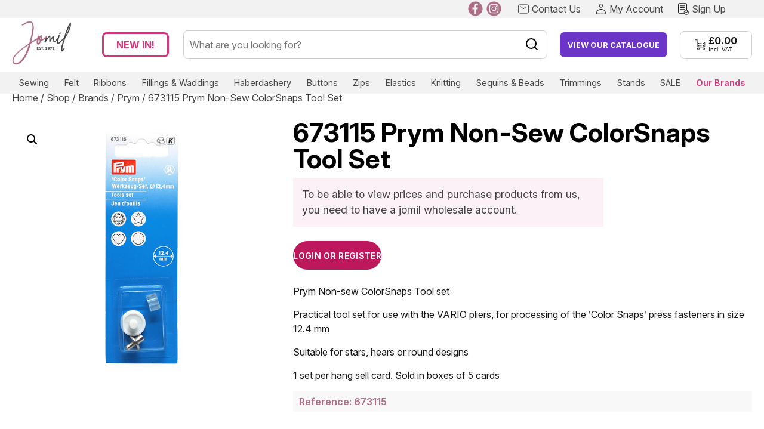

--- FILE ---
content_type: text/html; charset=UTF-8
request_url: https://jomil.co.uk/shop/brands/prym/673115-prym-non-sew-colorsnaps-tools-set/
body_size: 27023
content:
<!doctype html>
<html lang="en-GB">
<head>
	<meta charset="UTF-8">
<script>
var gform;gform||(document.addEventListener("gform_main_scripts_loaded",function(){gform.scriptsLoaded=!0}),window.addEventListener("DOMContentLoaded",function(){gform.domLoaded=!0}),gform={domLoaded:!1,scriptsLoaded:!1,initializeOnLoaded:function(o){gform.domLoaded&&gform.scriptsLoaded?o():!gform.domLoaded&&gform.scriptsLoaded?window.addEventListener("DOMContentLoaded",o):document.addEventListener("gform_main_scripts_loaded",o)},hooks:{action:{},filter:{}},addAction:function(o,n,r,t){gform.addHook("action",o,n,r,t)},addFilter:function(o,n,r,t){gform.addHook("filter",o,n,r,t)},doAction:function(o){gform.doHook("action",o,arguments)},applyFilters:function(o){return gform.doHook("filter",o,arguments)},removeAction:function(o,n){gform.removeHook("action",o,n)},removeFilter:function(o,n,r){gform.removeHook("filter",o,n,r)},addHook:function(o,n,r,t,i){null==gform.hooks[o][n]&&(gform.hooks[o][n]=[]);var e=gform.hooks[o][n];null==i&&(i=n+"_"+e.length),gform.hooks[o][n].push({tag:i,callable:r,priority:t=null==t?10:t})},doHook:function(n,o,r){var t;if(r=Array.prototype.slice.call(r,1),null!=gform.hooks[n][o]&&((o=gform.hooks[n][o]).sort(function(o,n){return o.priority-n.priority}),o.forEach(function(o){"function"!=typeof(t=o.callable)&&(t=window[t]),"action"==n?t.apply(null,r):r[0]=t.apply(null,r)})),"filter"==n)return r[0]},removeHook:function(o,n,t,i){var r;null!=gform.hooks[o][n]&&(r=(r=gform.hooks[o][n]).filter(function(o,n,r){return!!(null!=i&&i!=o.tag||null!=t&&t!=o.priority)}),gform.hooks[o][n]=r)}});
</script>

	<meta name="viewport" content="width=device-width, initial-scale=1">
	<link rel="profile" href="https://gmpg.org/xfn/11">
	
<meta name="facebook-domain-verification" content="uikrmmomwmk90snihbc4mb57xifadw" />
	
	<!-- Required Core Stylesheet -->
	<link rel="stylesheet" href="https://jomil.co.uk/wp-content/themes/jomilcustom/glide/dist/css/glide.core.min.css">

	<!-- Optional Theme Stylesheet -->
	<link rel="stylesheet" href="https://jomil.co.uk/wp-content/themes/jomilcustom/glide/dist/css/glide.theme.min.css">

	<link rel="preconnect" href="https://fonts.googleapis.com">
	<link rel="preconnect" href="https://fonts.gstatic.com" crossorigin>
	<link href="https://fonts.googleapis.com/css2?family=Inter:ital,opsz,wght@0,14..32,100..900;1,14..32,100..900&display=swap" rel="stylesheet">
	
	<title>673115 Prym Non-Sew ColorSnaps Tool Set &#8211; Wholesale Haberdashery &amp; Craft-Supplies | Jomil</title>
<meta name='robots' content='max-image-preview:large' />
	<style>img:is([sizes="auto" i], [sizes^="auto," i]) { contain-intrinsic-size: 3000px 1500px }</style>
	
<!-- Google Tag Manager for WordPress by gtm4wp.com -->
<script data-cfasync="false" data-pagespeed-no-defer>
	var gtm4wp_datalayer_name = "dataLayer";
	var dataLayer = dataLayer || [];
</script>
<!-- End Google Tag Manager for WordPress by gtm4wp.com --><link rel='dns-prefetch' href='//www.googletagmanager.com' />
<link rel="alternate" type="application/rss+xml" title="Wholesale Haberdashery &amp; Craft-Supplies | Jomil &raquo; Feed" href="https://jomil.co.uk/feed/" />
<link rel="alternate" type="application/rss+xml" title="Wholesale Haberdashery &amp; Craft-Supplies | Jomil &raquo; Comments Feed" href="https://jomil.co.uk/comments/feed/" />
<script>
window._wpemojiSettings = {"baseUrl":"https:\/\/s.w.org\/images\/core\/emoji\/16.0.1\/72x72\/","ext":".png","svgUrl":"https:\/\/s.w.org\/images\/core\/emoji\/16.0.1\/svg\/","svgExt":".svg","source":{"concatemoji":"https:\/\/jomil.co.uk\/wp-includes\/js\/wp-emoji-release.min.js?ver=6.8.3"}};
/*! This file is auto-generated */
!function(s,n){var o,i,e;function c(e){try{var t={supportTests:e,timestamp:(new Date).valueOf()};sessionStorage.setItem(o,JSON.stringify(t))}catch(e){}}function p(e,t,n){e.clearRect(0,0,e.canvas.width,e.canvas.height),e.fillText(t,0,0);var t=new Uint32Array(e.getImageData(0,0,e.canvas.width,e.canvas.height).data),a=(e.clearRect(0,0,e.canvas.width,e.canvas.height),e.fillText(n,0,0),new Uint32Array(e.getImageData(0,0,e.canvas.width,e.canvas.height).data));return t.every(function(e,t){return e===a[t]})}function u(e,t){e.clearRect(0,0,e.canvas.width,e.canvas.height),e.fillText(t,0,0);for(var n=e.getImageData(16,16,1,1),a=0;a<n.data.length;a++)if(0!==n.data[a])return!1;return!0}function f(e,t,n,a){switch(t){case"flag":return n(e,"\ud83c\udff3\ufe0f\u200d\u26a7\ufe0f","\ud83c\udff3\ufe0f\u200b\u26a7\ufe0f")?!1:!n(e,"\ud83c\udde8\ud83c\uddf6","\ud83c\udde8\u200b\ud83c\uddf6")&&!n(e,"\ud83c\udff4\udb40\udc67\udb40\udc62\udb40\udc65\udb40\udc6e\udb40\udc67\udb40\udc7f","\ud83c\udff4\u200b\udb40\udc67\u200b\udb40\udc62\u200b\udb40\udc65\u200b\udb40\udc6e\u200b\udb40\udc67\u200b\udb40\udc7f");case"emoji":return!a(e,"\ud83e\udedf")}return!1}function g(e,t,n,a){var r="undefined"!=typeof WorkerGlobalScope&&self instanceof WorkerGlobalScope?new OffscreenCanvas(300,150):s.createElement("canvas"),o=r.getContext("2d",{willReadFrequently:!0}),i=(o.textBaseline="top",o.font="600 32px Arial",{});return e.forEach(function(e){i[e]=t(o,e,n,a)}),i}function t(e){var t=s.createElement("script");t.src=e,t.defer=!0,s.head.appendChild(t)}"undefined"!=typeof Promise&&(o="wpEmojiSettingsSupports",i=["flag","emoji"],n.supports={everything:!0,everythingExceptFlag:!0},e=new Promise(function(e){s.addEventListener("DOMContentLoaded",e,{once:!0})}),new Promise(function(t){var n=function(){try{var e=JSON.parse(sessionStorage.getItem(o));if("object"==typeof e&&"number"==typeof e.timestamp&&(new Date).valueOf()<e.timestamp+604800&&"object"==typeof e.supportTests)return e.supportTests}catch(e){}return null}();if(!n){if("undefined"!=typeof Worker&&"undefined"!=typeof OffscreenCanvas&&"undefined"!=typeof URL&&URL.createObjectURL&&"undefined"!=typeof Blob)try{var e="postMessage("+g.toString()+"("+[JSON.stringify(i),f.toString(),p.toString(),u.toString()].join(",")+"));",a=new Blob([e],{type:"text/javascript"}),r=new Worker(URL.createObjectURL(a),{name:"wpTestEmojiSupports"});return void(r.onmessage=function(e){c(n=e.data),r.terminate(),t(n)})}catch(e){}c(n=g(i,f,p,u))}t(n)}).then(function(e){for(var t in e)n.supports[t]=e[t],n.supports.everything=n.supports.everything&&n.supports[t],"flag"!==t&&(n.supports.everythingExceptFlag=n.supports.everythingExceptFlag&&n.supports[t]);n.supports.everythingExceptFlag=n.supports.everythingExceptFlag&&!n.supports.flag,n.DOMReady=!1,n.readyCallback=function(){n.DOMReady=!0}}).then(function(){return e}).then(function(){var e;n.supports.everything||(n.readyCallback(),(e=n.source||{}).concatemoji?t(e.concatemoji):e.wpemoji&&e.twemoji&&(t(e.twemoji),t(e.wpemoji)))}))}((window,document),window._wpemojiSettings);
</script>
<style id='wp-emoji-styles-inline-css'>

	img.wp-smiley, img.emoji {
		display: inline !important;
		border: none !important;
		box-shadow: none !important;
		height: 1em !important;
		width: 1em !important;
		margin: 0 0.07em !important;
		vertical-align: -0.1em !important;
		background: none !important;
		padding: 0 !important;
	}
</style>
<link rel='stylesheet' id='wp-block-library-css' href='https://jomil.co.uk/wp-includes/css/dist/block-library/style.min.css?ver=6.8.3' media='all' />
<style id='classic-theme-styles-inline-css'>
/*! This file is auto-generated */
.wp-block-button__link{color:#fff;background-color:#32373c;border-radius:9999px;box-shadow:none;text-decoration:none;padding:calc(.667em + 2px) calc(1.333em + 2px);font-size:1.125em}.wp-block-file__button{background:#32373c;color:#fff;text-decoration:none}
</style>
<style id='elasticpress-related-posts-style-inline-css'>
.editor-styles-wrapper .wp-block-elasticpress-related-posts ul,.wp-block-elasticpress-related-posts ul{list-style-type:none;padding:0}.editor-styles-wrapper .wp-block-elasticpress-related-posts ul li a>div{display:inline}

</style>
<style id='global-styles-inline-css'>
:root{--wp--preset--aspect-ratio--square: 1;--wp--preset--aspect-ratio--4-3: 4/3;--wp--preset--aspect-ratio--3-4: 3/4;--wp--preset--aspect-ratio--3-2: 3/2;--wp--preset--aspect-ratio--2-3: 2/3;--wp--preset--aspect-ratio--16-9: 16/9;--wp--preset--aspect-ratio--9-16: 9/16;--wp--preset--color--black: #000000;--wp--preset--color--cyan-bluish-gray: #abb8c3;--wp--preset--color--white: #ffffff;--wp--preset--color--pale-pink: #f78da7;--wp--preset--color--vivid-red: #cf2e2e;--wp--preset--color--luminous-vivid-orange: #ff6900;--wp--preset--color--luminous-vivid-amber: #fcb900;--wp--preset--color--light-green-cyan: #7bdcb5;--wp--preset--color--vivid-green-cyan: #00d084;--wp--preset--color--pale-cyan-blue: #8ed1fc;--wp--preset--color--vivid-cyan-blue: #0693e3;--wp--preset--color--vivid-purple: #9b51e0;--wp--preset--gradient--vivid-cyan-blue-to-vivid-purple: linear-gradient(135deg,rgba(6,147,227,1) 0%,rgb(155,81,224) 100%);--wp--preset--gradient--light-green-cyan-to-vivid-green-cyan: linear-gradient(135deg,rgb(122,220,180) 0%,rgb(0,208,130) 100%);--wp--preset--gradient--luminous-vivid-amber-to-luminous-vivid-orange: linear-gradient(135deg,rgba(252,185,0,1) 0%,rgba(255,105,0,1) 100%);--wp--preset--gradient--luminous-vivid-orange-to-vivid-red: linear-gradient(135deg,rgba(255,105,0,1) 0%,rgb(207,46,46) 100%);--wp--preset--gradient--very-light-gray-to-cyan-bluish-gray: linear-gradient(135deg,rgb(238,238,238) 0%,rgb(169,184,195) 100%);--wp--preset--gradient--cool-to-warm-spectrum: linear-gradient(135deg,rgb(74,234,220) 0%,rgb(151,120,209) 20%,rgb(207,42,186) 40%,rgb(238,44,130) 60%,rgb(251,105,98) 80%,rgb(254,248,76) 100%);--wp--preset--gradient--blush-light-purple: linear-gradient(135deg,rgb(255,206,236) 0%,rgb(152,150,240) 100%);--wp--preset--gradient--blush-bordeaux: linear-gradient(135deg,rgb(254,205,165) 0%,rgb(254,45,45) 50%,rgb(107,0,62) 100%);--wp--preset--gradient--luminous-dusk: linear-gradient(135deg,rgb(255,203,112) 0%,rgb(199,81,192) 50%,rgb(65,88,208) 100%);--wp--preset--gradient--pale-ocean: linear-gradient(135deg,rgb(255,245,203) 0%,rgb(182,227,212) 50%,rgb(51,167,181) 100%);--wp--preset--gradient--electric-grass: linear-gradient(135deg,rgb(202,248,128) 0%,rgb(113,206,126) 100%);--wp--preset--gradient--midnight: linear-gradient(135deg,rgb(2,3,129) 0%,rgb(40,116,252) 100%);--wp--preset--font-size--small: 13px;--wp--preset--font-size--medium: 20px;--wp--preset--font-size--large: 36px;--wp--preset--font-size--x-large: 42px;--wp--preset--spacing--20: 0.44rem;--wp--preset--spacing--30: 0.67rem;--wp--preset--spacing--40: 1rem;--wp--preset--spacing--50: 1.5rem;--wp--preset--spacing--60: 2.25rem;--wp--preset--spacing--70: 3.38rem;--wp--preset--spacing--80: 5.06rem;--wp--preset--shadow--natural: 6px 6px 9px rgba(0, 0, 0, 0.2);--wp--preset--shadow--deep: 12px 12px 50px rgba(0, 0, 0, 0.4);--wp--preset--shadow--sharp: 6px 6px 0px rgba(0, 0, 0, 0.2);--wp--preset--shadow--outlined: 6px 6px 0px -3px rgba(255, 255, 255, 1), 6px 6px rgba(0, 0, 0, 1);--wp--preset--shadow--crisp: 6px 6px 0px rgba(0, 0, 0, 1);}:where(.is-layout-flex){gap: 0.5em;}:where(.is-layout-grid){gap: 0.5em;}body .is-layout-flex{display: flex;}.is-layout-flex{flex-wrap: wrap;align-items: center;}.is-layout-flex > :is(*, div){margin: 0;}body .is-layout-grid{display: grid;}.is-layout-grid > :is(*, div){margin: 0;}:where(.wp-block-columns.is-layout-flex){gap: 2em;}:where(.wp-block-columns.is-layout-grid){gap: 2em;}:where(.wp-block-post-template.is-layout-flex){gap: 1.25em;}:where(.wp-block-post-template.is-layout-grid){gap: 1.25em;}.has-black-color{color: var(--wp--preset--color--black) !important;}.has-cyan-bluish-gray-color{color: var(--wp--preset--color--cyan-bluish-gray) !important;}.has-white-color{color: var(--wp--preset--color--white) !important;}.has-pale-pink-color{color: var(--wp--preset--color--pale-pink) !important;}.has-vivid-red-color{color: var(--wp--preset--color--vivid-red) !important;}.has-luminous-vivid-orange-color{color: var(--wp--preset--color--luminous-vivid-orange) !important;}.has-luminous-vivid-amber-color{color: var(--wp--preset--color--luminous-vivid-amber) !important;}.has-light-green-cyan-color{color: var(--wp--preset--color--light-green-cyan) !important;}.has-vivid-green-cyan-color{color: var(--wp--preset--color--vivid-green-cyan) !important;}.has-pale-cyan-blue-color{color: var(--wp--preset--color--pale-cyan-blue) !important;}.has-vivid-cyan-blue-color{color: var(--wp--preset--color--vivid-cyan-blue) !important;}.has-vivid-purple-color{color: var(--wp--preset--color--vivid-purple) !important;}.has-black-background-color{background-color: var(--wp--preset--color--black) !important;}.has-cyan-bluish-gray-background-color{background-color: var(--wp--preset--color--cyan-bluish-gray) !important;}.has-white-background-color{background-color: var(--wp--preset--color--white) !important;}.has-pale-pink-background-color{background-color: var(--wp--preset--color--pale-pink) !important;}.has-vivid-red-background-color{background-color: var(--wp--preset--color--vivid-red) !important;}.has-luminous-vivid-orange-background-color{background-color: var(--wp--preset--color--luminous-vivid-orange) !important;}.has-luminous-vivid-amber-background-color{background-color: var(--wp--preset--color--luminous-vivid-amber) !important;}.has-light-green-cyan-background-color{background-color: var(--wp--preset--color--light-green-cyan) !important;}.has-vivid-green-cyan-background-color{background-color: var(--wp--preset--color--vivid-green-cyan) !important;}.has-pale-cyan-blue-background-color{background-color: var(--wp--preset--color--pale-cyan-blue) !important;}.has-vivid-cyan-blue-background-color{background-color: var(--wp--preset--color--vivid-cyan-blue) !important;}.has-vivid-purple-background-color{background-color: var(--wp--preset--color--vivid-purple) !important;}.has-black-border-color{border-color: var(--wp--preset--color--black) !important;}.has-cyan-bluish-gray-border-color{border-color: var(--wp--preset--color--cyan-bluish-gray) !important;}.has-white-border-color{border-color: var(--wp--preset--color--white) !important;}.has-pale-pink-border-color{border-color: var(--wp--preset--color--pale-pink) !important;}.has-vivid-red-border-color{border-color: var(--wp--preset--color--vivid-red) !important;}.has-luminous-vivid-orange-border-color{border-color: var(--wp--preset--color--luminous-vivid-orange) !important;}.has-luminous-vivid-amber-border-color{border-color: var(--wp--preset--color--luminous-vivid-amber) !important;}.has-light-green-cyan-border-color{border-color: var(--wp--preset--color--light-green-cyan) !important;}.has-vivid-green-cyan-border-color{border-color: var(--wp--preset--color--vivid-green-cyan) !important;}.has-pale-cyan-blue-border-color{border-color: var(--wp--preset--color--pale-cyan-blue) !important;}.has-vivid-cyan-blue-border-color{border-color: var(--wp--preset--color--vivid-cyan-blue) !important;}.has-vivid-purple-border-color{border-color: var(--wp--preset--color--vivid-purple) !important;}.has-vivid-cyan-blue-to-vivid-purple-gradient-background{background: var(--wp--preset--gradient--vivid-cyan-blue-to-vivid-purple) !important;}.has-light-green-cyan-to-vivid-green-cyan-gradient-background{background: var(--wp--preset--gradient--light-green-cyan-to-vivid-green-cyan) !important;}.has-luminous-vivid-amber-to-luminous-vivid-orange-gradient-background{background: var(--wp--preset--gradient--luminous-vivid-amber-to-luminous-vivid-orange) !important;}.has-luminous-vivid-orange-to-vivid-red-gradient-background{background: var(--wp--preset--gradient--luminous-vivid-orange-to-vivid-red) !important;}.has-very-light-gray-to-cyan-bluish-gray-gradient-background{background: var(--wp--preset--gradient--very-light-gray-to-cyan-bluish-gray) !important;}.has-cool-to-warm-spectrum-gradient-background{background: var(--wp--preset--gradient--cool-to-warm-spectrum) !important;}.has-blush-light-purple-gradient-background{background: var(--wp--preset--gradient--blush-light-purple) !important;}.has-blush-bordeaux-gradient-background{background: var(--wp--preset--gradient--blush-bordeaux) !important;}.has-luminous-dusk-gradient-background{background: var(--wp--preset--gradient--luminous-dusk) !important;}.has-pale-ocean-gradient-background{background: var(--wp--preset--gradient--pale-ocean) !important;}.has-electric-grass-gradient-background{background: var(--wp--preset--gradient--electric-grass) !important;}.has-midnight-gradient-background{background: var(--wp--preset--gradient--midnight) !important;}.has-small-font-size{font-size: var(--wp--preset--font-size--small) !important;}.has-medium-font-size{font-size: var(--wp--preset--font-size--medium) !important;}.has-large-font-size{font-size: var(--wp--preset--font-size--large) !important;}.has-x-large-font-size{font-size: var(--wp--preset--font-size--x-large) !important;}
:where(.wp-block-post-template.is-layout-flex){gap: 1.25em;}:where(.wp-block-post-template.is-layout-grid){gap: 1.25em;}
:where(.wp-block-columns.is-layout-flex){gap: 2em;}:where(.wp-block-columns.is-layout-grid){gap: 2em;}
:root :where(.wp-block-pullquote){font-size: 1.5em;line-height: 1.6;}
</style>
<link rel='stylesheet' id='photoswipe-css' href='https://jomil.co.uk/wp-content/plugins/woocommerce/assets/css/photoswipe/photoswipe.min.css?ver=9.8.4' media='all' />
<link rel='stylesheet' id='photoswipe-default-skin-css' href='https://jomil.co.uk/wp-content/plugins/woocommerce/assets/css/photoswipe/default-skin/default-skin.min.css?ver=9.8.4' media='all' />
<link rel='stylesheet' id='woocommerce-layout-css' href='https://jomil.co.uk/wp-content/plugins/woocommerce/assets/css/woocommerce-layout.css?ver=9.8.4' media='all' />
<link rel='stylesheet' id='woocommerce-smallscreen-css' href='https://jomil.co.uk/wp-content/plugins/woocommerce/assets/css/woocommerce-smallscreen.css?ver=9.8.4' media='only screen and (max-width: 768px)' />
<link rel='stylesheet' id='woocommerce-general-css' href='https://jomil.co.uk/wp-content/plugins/woocommerce/assets/css/woocommerce.css?ver=9.8.4' media='all' />
<style id='woocommerce-inline-inline-css'>
.woocommerce form .form-row .required { visibility: visible; }
</style>
<link rel='stylesheet' id='woosuite-variation-swatches-pro-css' href='https://jomil.co.uk/wp-content/plugins/woosuite-variation-swatches-pro/public/css/woosuite-variation-swatches-pro-public.css?ver=1.1.0' media='all' />
<link rel='stylesheet' id='brands-styles-css' href='https://jomil.co.uk/wp-content/plugins/woocommerce/assets/css/brands.css?ver=9.8.4' media='all' />
<link rel='stylesheet' id='jomilcustom-style-css' href='https://jomil.co.uk/wp-content/themes/jomilcustom/style.css?ver=1759745831' media='all' />
<link rel='stylesheet' id='jomilcustom-tailwind-css' href='https://jomil.co.uk/wp-content/themes/jomilcustom/tailwind.css?ver=1759753098' media='all' />
<link rel='stylesheet' id='elasticpress-autosuggest-css' href='https://jomil.co.uk/wp-content/plugins/elasticpress/dist/css/autosuggest-styles.css?ver=d87f34a78edccbda21b1' media='all' />
<link rel='stylesheet' id='elasticpress-facets-css' href='https://jomil.co.uk/wp-content/plugins/elasticpress/dist/css/facets-styles.css?ver=5797fb4036fc4007a87a' media='all' />
<link rel='stylesheet' id='tawcvs-frontend-css' href='https://jomil.co.uk/wp-content/plugins/variation-swatches-for-woocommerce/assets/css/frontend.css?ver=2.2.3' media='all' />
<link rel='stylesheet' id='cwginstock_frontend_css-css' href='https://jomil.co.uk/wp-content/plugins/back-in-stock-notifier-for-woocommerce/assets/css/frontend.min.css?ver=6.1.2' media='' />
<link rel='stylesheet' id='cwginstock_bootstrap-css' href='https://jomil.co.uk/wp-content/plugins/back-in-stock-notifier-for-woocommerce/assets/css/bootstrap.min.css?ver=6.1.2' media='' />
<script type="text/template" id="tmpl-variation-template">
	<div class="woocommerce-variation-description wc-catalog-visibility">
		{{{ data.variation.variation_description }}}
	</div>

	<div class="woocommerce-variation-availability wc-catalog-visiblity">
		{{{ data.variation.availability_html }}}
	</div>
</script>
<script type="text/template" id="tmpl-unavailable-variation-template">
	<p>Sorry, this product is unavailable. Please choose a different combination.</p>
</script><script id="woocommerce-google-analytics-integration-gtag-js-after">
/* Google Analytics for WooCommerce (gtag.js) */
					window.dataLayer = window.dataLayer || [];
					function gtag(){dataLayer.push(arguments);}
					// Set up default consent state.
					for ( const mode of [{"analytics_storage":"denied","ad_storage":"denied","ad_user_data":"denied","ad_personalization":"denied","region":["AT","BE","BG","HR","CY","CZ","DK","EE","FI","FR","DE","GR","HU","IS","IE","IT","LV","LI","LT","LU","MT","NL","NO","PL","PT","RO","SK","SI","ES","SE","GB","CH"]}] || [] ) {
						gtag( "consent", "default", { "wait_for_update": 500, ...mode } );
					}
					gtag("js", new Date());
					gtag("set", "developer_id.dOGY3NW", true);
					gtag("config", "G-TP02KCZ1BR", {"track_404":true,"allow_google_signals":false,"logged_in":false,"linker":{"domains":[],"allow_incoming":false},"custom_map":{"dimension1":"logged_in"}});
</script>
<script id="jquery-core-js-extra">
var jomilMultiAddData = {"nonce":"b251dcb803"};
</script>
<script src="https://jomil.co.uk/wp-includes/js/jquery/jquery.min.js?ver=3.7.1" id="jquery-core-js"></script>
<script src="https://jomil.co.uk/wp-includes/js/jquery/jquery-migrate.min.js?ver=3.4.1" id="jquery-migrate-js"></script>
<script src="https://jomil.co.uk/wp-content/plugins/flowpaper-lite-pdf-flipbook/assets/lity/lity.min.js" id="lity-js-js"></script>
<script src="https://jomil.co.uk/wp-content/plugins/woocommerce/assets/js/jquery-blockui/jquery.blockUI.min.js?ver=2.7.0-wc.9.8.4" id="jquery-blockui-js" data-wp-strategy="defer"></script>
<script id="wc-add-to-cart-js-extra">
var wc_add_to_cart_params = {"ajax_url":"\/wp-admin\/admin-ajax.php","wc_ajax_url":"\/?wc-ajax=%%endpoint%%","i18n_view_cart":"View basket","cart_url":"https:\/\/jomil.co.uk\/basket\/","is_cart":"","cart_redirect_after_add":"no"};
</script>
<script src="https://jomil.co.uk/wp-content/plugins/woocommerce/assets/js/frontend/add-to-cart.min.js?ver=9.8.4" id="wc-add-to-cart-js" defer data-wp-strategy="defer"></script>
<script src="https://jomil.co.uk/wp-content/plugins/woocommerce/assets/js/zoom/jquery.zoom.min.js?ver=1.7.21-wc.9.8.4" id="zoom-js" defer data-wp-strategy="defer"></script>
<script src="https://jomil.co.uk/wp-content/plugins/woocommerce/assets/js/flexslider/jquery.flexslider.min.js?ver=2.7.2-wc.9.8.4" id="flexslider-js" defer data-wp-strategy="defer"></script>
<script src="https://jomil.co.uk/wp-content/plugins/woocommerce/assets/js/photoswipe/photoswipe.min.js?ver=4.1.1-wc.9.8.4" id="photoswipe-js" defer data-wp-strategy="defer"></script>
<script src="https://jomil.co.uk/wp-content/plugins/woocommerce/assets/js/photoswipe/photoswipe-ui-default.min.js?ver=4.1.1-wc.9.8.4" id="photoswipe-ui-default-js" defer data-wp-strategy="defer"></script>
<script id="wc-single-product-js-extra">
var wc_single_product_params = {"i18n_required_rating_text":"Please select a rating","i18n_rating_options":["1 of 5 stars","2 of 5 stars","3 of 5 stars","4 of 5 stars","5 of 5 stars"],"i18n_product_gallery_trigger_text":"View full-screen image gallery","review_rating_required":"yes","flexslider":{"rtl":false,"animation":"slide","smoothHeight":true,"directionNav":false,"controlNav":"thumbnails","slideshow":false,"animationSpeed":500,"animationLoop":false,"allowOneSlide":false},"zoom_enabled":"1","zoom_options":[],"photoswipe_enabled":"1","photoswipe_options":{"shareEl":false,"closeOnScroll":false,"history":false,"hideAnimationDuration":0,"showAnimationDuration":0},"flexslider_enabled":"1"};
</script>
<script src="https://jomil.co.uk/wp-content/plugins/woocommerce/assets/js/frontend/single-product.min.js?ver=9.8.4" id="wc-single-product-js" defer data-wp-strategy="defer"></script>
<script src="https://jomil.co.uk/wp-content/plugins/woocommerce/assets/js/js-cookie/js.cookie.min.js?ver=2.1.4-wc.9.8.4" id="js-cookie-js" defer data-wp-strategy="defer"></script>
<script id="woocommerce-js-extra">
var woocommerce_params = {"ajax_url":"\/wp-admin\/admin-ajax.php","wc_ajax_url":"\/?wc-ajax=%%endpoint%%","i18n_password_show":"Show password","i18n_password_hide":"Hide password"};
</script>
<script src="https://jomil.co.uk/wp-content/plugins/woocommerce/assets/js/frontend/woocommerce.min.js?ver=9.8.4" id="woocommerce-js" defer data-wp-strategy="defer"></script>
<script src="https://jomil.co.uk/wp-includes/js/underscore.min.js?ver=1.13.7" id="underscore-js"></script>
<script id="wp-util-js-extra">
var _wpUtilSettings = {"ajax":{"url":"\/wp-admin\/admin-ajax.php"}};
</script>
<script src="https://jomil.co.uk/wp-includes/js/wp-util.min.js?ver=6.8.3" id="wp-util-js"></script>
<script id="wc-add-to-cart-variation-js-extra">
var wc_add_to_cart_variation_params = {"wc_ajax_url":"\/?wc-ajax=%%endpoint%%","i18n_no_matching_variations_text":"Sorry, no products matched your selection. Please choose a different combination.","i18n_make_a_selection_text":"Please select some product options before adding this product to your basket.","i18n_unavailable_text":"Sorry, this product is unavailable. Please choose a different combination.","i18n_reset_alert_text":"Your selection has been reset. Please select some product options before adding this product to your cart."};
</script>
<script src="https://jomil.co.uk/wp-content/plugins/woocommerce/assets/js/frontend/add-to-cart-variation.min.js?ver=9.8.4" id="wc-add-to-cart-variation-js" defer data-wp-strategy="defer"></script>
<script src="https://jomil.co.uk/wp-content/plugins/woocommerce/assets/js/accounting/accounting.min.js?ver=0.4.2" id="accounting-js"></script>
<script id="woosuite-variation-swatches-pro-js-extra">
var wcvsOptions = {"imageChangingMode":"click","isProductPage":"1","swatchLimit":"0","currency":{"format_num_decimals":2,"format_symbol":"&pound;","format_decimal_sep":".","format_thousand_sep":",","format":"%s%v","price_display_suffix":""}};
</script>
<script src="https://jomil.co.uk/wp-content/plugins/woosuite-variation-swatches-pro/public/js/frontend.js?ver=1.1.0" id="woosuite-variation-swatches-pro-js"></script>
<link rel="https://api.w.org/" href="https://jomil.co.uk/wp-json/" /><link rel="alternate" title="JSON" type="application/json" href="https://jomil.co.uk/wp-json/wp/v2/product/90982" /><link rel="EditURI" type="application/rsd+xml" title="RSD" href="https://jomil.co.uk/xmlrpc.php?rsd" />
<link rel="canonical" href="https://jomil.co.uk/shop/brands/prym/673115-prym-non-sew-colorsnaps-tools-set/" />
<link rel='shortlink' href='https://jomil.co.uk/?p=90982' />
<link rel="alternate" title="oEmbed (JSON)" type="application/json+oembed" href="https://jomil.co.uk/wp-json/oembed/1.0/embed?url=https%3A%2F%2Fjomil.co.uk%2Fshop%2Fbrands%2Fprym%2F673115-prym-non-sew-colorsnaps-tools-set%2F" />
<link rel="alternate" title="oEmbed (XML)" type="text/xml+oembed" href="https://jomil.co.uk/wp-json/oembed/1.0/embed?url=https%3A%2F%2Fjomil.co.uk%2Fshop%2Fbrands%2Fprym%2F673115-prym-non-sew-colorsnaps-tools-set%2F&#038;format=xml" />
            <style>
                                    .woocommerce div.product form.cart.variations_form .tawcvs-swatches .swatch,
                    .woocommerce div.product form.cart.variations_form .tawcvs-swatches .swatch-show-more,
                    .woocommerce.archive form.cart.variations_form .tawcvs-swatches .swatch,
                    .woocommerce.archive form.cart.variations_form .tawcvs-swatches .swatch-show-more,
                    ul.products form.cart.variations_form .tawcvs-swatches .swatch,
                    ul.products form.cart.variations_form .tawcvs-swatches .swatch-show-more,
                    .woocommerce.single-product form.cart.variations_form .tawcvs-swatches .swatch,
                    .woocommerce.single-product form.cart.variations_form .tawcvs-swatches .swatch-show-more {
                        color: #f5f5f5;
                    }

                    .woocommerce div.product form.cart.variations_form .tawcvs-swatches .swatch:not(.swatch-color),
                    .woocommerce div.product form.cart.variations_form .tawcvs-swatches .swatch-show-more:not(.swatch-color),
                    .woocommerce.archive form.cart.variations_form .tawcvs-swatches .swatch:not(.swatch-color),
                    .woocommerce.archive form.cart.variations_form .tawcvs-swatches .swatch-show-more:not(.swatch-color),
                    ul.products form.cart.variations_form .tawcvs-swatches .swatch:not(.swatch-color),
                    ul.products form.cart.variations_form .tawcvs-swatches .swatch-show-more:not(.swatch-color),
                    .woocommerce.single-product form.cart.variations_form .tawcvs-swatches .swatch:not(.swatch-color),
                    .woocommerce.single-product form.cart.variations_form .tawcvs-swatches .swatch-show-more:not(.swatch-color) {
                        background-color: #333;
                    }

                    .woocommerce div.product form.cart.variations_form .tawcvs-swatches .swatch:before,
                    .woocommerce div.product form.cart.variations_form .tawcvs-swatches .swatch-show-more:before,
                    .woocommerce.archive form.cart.variations_form .tawcvs-swatches .swatch:before,
                    .woocommerce.archive form.cart.variations_form .tawcvs-swatches .swatch-show-more:before,
                    ul.products form.cart.variations_form .tawcvs-swatches .swatch:before,
                    ul.products form.cart.variations_form .tawcvs-swatches .swatch-show-more:before,
                    .woocommerce.single-product form.cart.variations_form .tawcvs-swatches .swatch:before,
                    .woocommerce.single-product form.cart.variations_form .tawcvs-swatches .swatch-show-more:before {
                        border-width: 1px !important;
                        border-style: solid !important;
                        border-color: #333 !important;
                    }

                
                                    .woocommerce div.product form.cart.variations_form .tawcvs-swatches .swatch:hover,
                    .woocommerce div.product form.cart.variations_form .tawcvs-swatches .swatch-show-more:hover,
                    .woocommerce.archive form.cart.variations_form .tawcvs-swatches .swatch:hover,
                    .woocommerce.archive form.cart.variations_form .tawcvs-swatches .swatch-show-more:hover,
                    ul.products form.cart.variations_form .tawcvs-swatches .swatch:hover,
                    ul.products form.cart.variations_form .tawcvs-swatches .swatch-show-more:hover,
                    .woocommerce.single-product form.cart.variations_form .tawcvs-swatches .swatch:hover,
                    .woocommerce.single-product form.cart.variations_form .tawcvs-swatches .swatch-show-more:hover {
                        color: #f7f7f7;
                    }

                    .woocommerce div.product form.cart.variations_form .tawcvs-swatches .swatch:not(.swatch-color):hover,
                    .woocommerce div.product form.cart.variations_form .tawcvs-swatches .swatch-show-more:not(.swatch-color):hover,
                    .woocommerce.archive form.cart.variations_form .tawcvs-swatches .swatch:not(.swatch-color):hover,
                    .woocommerce.archive form.cart.variations_form .tawcvs-swatches .swatch-show-more:not(.swatch-color):hover,
                    ul.products form.cart.variations_form .tawcvs-swatches .swatch:not(.swatch-color):hover,
                    ul.products form.cart.variations_form .tawcvs-swatches .swatch-show-more:not(.swatch-color):hover,
                    .woocommerce.single-product form.cart.variations_form .tawcvs-swatches .swatch:not(.swatch-color):hover,
                    .woocommerce.single-product form.cart.variations_form .tawcvs-swatches .swatch-show-more:not(.swatch-color):hover {
                        background-color: #eee;
                    }

                    .woocommerce div.product form.cart.variations_form .tawcvs-swatches .swatch:hover:before,
                    .woocommerce div.product form.cart.variations_form .tawcvs-swatches .swatch-show-more:hover:before,
                    .woocommerce.archive form.cart.variations_form .tawcvs-swatches .swatch:hover:before,
                    .woocommerce.archive form.cart.variations_form .tawcvs-swatches .swatch-show-more:hover:before,
                    ul.products form.cart.variations_form .tawcvs-swatches .swatch:hover:before,
                    ul.products form.cart.variations_form .tawcvs-swatches .swatch-show-more:hover:before,
                    .woocommerce.single-product form.cart.variations_form .tawcvs-swatches .swatch:hover:before,
                    .woocommerce.single-product form.cart.variations_form .tawcvs-swatches .swatch-show-more:hover:before {
                        border-width: 1px !important;
                        border-style: solid !important;
                        border-color: #333 !important;
                    }

                                                    .woocommerce div.product form.cart.variations_form .tawcvs-swatches .swatch.selected,
                    .woocommerce.single-product form.cart.variations_form .tawcvs-swatches .swatch.selected,
                    .ul.products form.cart.variations_form .tawcvs-swatches .swatch.selected,
                    .woocommerce.archive form.cart.variations_form .tawcvs-swatches .swatch.selected {
                        color: #f7f7f7;
                    }

                    .woocommerce div.product form.cart.variations_form .tawcvs-swatches .swatch:not(.swatch-color).selected,
                    .woocommerce.single-product form.cart.variations_form .tawcvs-swatches .swatch:not(.swatch-color).selected,
                    ul.products form.cart.variations_form .tawcvs-swatches .swatch:not(.swatch-color).selected,
                    .woocommerce.archive form.cart.variations_form .tawcvs-swatches .swatch:not(.swatch-color).selected {
                        background-color: #eee;
                    }

                    .woocommerce div.product form.cart.variations_form .tawcvs-swatches .swatch.selected:before,
                    .woocommerce.single-product form.cart.variations_form .tawcvs-swatches .swatch.selected:before,
                    ul.products form.cart.variations_form .tawcvs-swatches .swatch.selected:before,
                    .woocommerce.archive form.cart.variations_form .tawcvs-swatches .swatch.selected:before {
                        border-width: 2px !important;
                        border-style: solid !important;
                        border-color: #d2377c !important;
                    }

                
                /*tooltip*/
                                    .woocommerce div.product form.cart.variations_form .tawcvs-swatches .swatch .swatch__tooltip,
                    .woocommerce.single-product form.cart.variations_form .tawcvs-swatches .swatch .swatch__tooltip,
                    ul.products form.cart.variations_form .tawcvs-swatches .swatch .swatch__tooltip,
                    .woocommerce.archive form.cart.variations_form .tawcvs-swatches .swatch .swatch__tooltip {
                        background-color: #333;
                        color: #f5f5f5;
                        border-width: 1px;
                        border-style: solid;
                        border-color: #333;
                    }

                    .woocommerce div.product form.cart.variations_form .tawcvs-swatches .swatch__tooltip::after,
                    .woocommerce.single-product form.cart.variations_form .tawcvs-swatches .swatch__tooltip::after,
                    ul.products form.cart.variations_form .tawcvs-swatches .swatch__tooltip::after,
                    .woocommerce.archive form.cart.variations_form .tawcvs-swatches .swatch__tooltip::after {
                        background-color: #333;
                    }

                            </style>
			                    <style>
                        .woocommerce div.product form.cart.variations_form .tawcvs-swatches .swatch:not(.swatch-type-label),
                        .woocommerce.single-product form.cart.variations_form .tawcvs-swatches .swatch:not(.swatch-type-label),
                        .woocommerce div.product form.cart.variations_form .tawcvs-swatches .swatch:not(.swatch-type-color):not(.swatch-label),
                        .woocommerce.single-product form.cart.variations_form .tawcvs-swatches .swatch:not(.swatch-type-color):not(.swatch-label) {
                            width: 60px !important;
                            height: 30px !important;
                        }

                        .woocommerce div.product form.cart.variations_form .tawcvs-swatches .swatch.swatch-type-label,
                        .woocommerce.single-product form.cart.variations_form .tawcvs-swatches .swatch.swatch-type-label,
                        .woocommerce div.product form.cart.variations_form .tawcvs-swatches .swatch.swatch-type-color.swatch-label,
                        .woocommerce.single-product form.cart.variations_form .tawcvs-swatches .swatch.swatch-type-color.swatch-label {
                            width: auto !important;
                            min-width: 60px !important;
                        }
                    </style>
                    
<!-- Google Tag Manager for WordPress by gtm4wp.com -->
<!-- GTM Container placement set to off -->
<script data-cfasync="false" data-pagespeed-no-defer type="text/javascript">
	var dataLayer_content = {"pagePostType":"product","pagePostType2":"single-product","pagePostAuthor":"jomin"};
	dataLayer.push( dataLayer_content );
</script>
<script>
	console.warn && console.warn("[GTM4WP] Google Tag Manager container code placement set to OFF !!!");
	console.warn && console.warn("[GTM4WP] Data layer codes are active but GTM container must be loaded using custom coding !!!");
</script>
<!-- End Google Tag Manager for WordPress by gtm4wp.com -->	<noscript><style>.woocommerce-product-gallery{ opacity: 1 !important; }</style></noscript>
	            <style>
                .woocommerce div.product .cart.variations_form .tawcvs-swatches,
                .woocommerce:not(.archive) li.product .cart.variations_form .tawcvs-swatches,
                .woocommerce.single-product .cart.variations_form .tawcvs-swatches,
                .wc-product-table-wrapper .cart.variations_form .tawcvs-swatches,
                .woocommerce.archive .cart.variations_form .tawcvs-swatches {
                    margin-top: 0px;
                    margin-right: 10px;
                    margin-bottom: 10px;
                    margin-left: 0px;
                    padding-top: 0px;
                    padding-right: 0px;
                    padding-bottom: 0px;
                    padding-left: 0px;
                }

                .woocommerce div.product .cart.variations_form .tawcvs-swatches .swatch-item-wrapper,
                .woocommerce:not(.archive) li.product .cart.variations_form .tawcvs-swatches .swatch-item-wrapper,
                .woocommerce.single-product .cart.variations_form .tawcvs-swatches .swatch-item-wrapper,
                .wc-product-table-wrapper .cart.variations_form .tawcvs-swatches .swatch-item-wrapper,
                .woocommerce.archive .cart.variations_form .tawcvs-swatches .swatch-item-wrapper {
                 margin-top: 0px !important;
                    margin-right: 10px !important;
                    margin-bottom: 10px !important;
                    margin-left: 0px !important;
                    padding-top: 0px !important;
                    padding-right: 0px !important;
                    padding-bottom: 0px !important;
                    padding-left: 0px !important;
                }

                /*tooltip*/
                .woocommerce div.product .cart.variations_form .tawcvs-swatches .swatch .swatch__tooltip,
                .woocommerce:not(.archive) li.product .cart.variations_form .tawcvs-swatches .swatch .swatch__tooltip,
                .woocommerce.single-product .cart.variations_form .tawcvs-swatches .swatch .swatch__tooltip,
                .wc-product-table-wrapper .cart.variations_form .tawcvs-swatches .swatch .swatch__tooltip,
                .woocommerce.archive .cart.variations_form .tawcvs-swatches .swatch .swatch__tooltip {
                 width: px;
                    max-width: px;
                    line-height: 1;
                }
            </style>
					<style type="text/css">
					.site-title,
			.site-description {
				position: absolute;
				clip: rect(1px, 1px, 1px, 1px);
				}
					</style>
		<link rel="icon" href="https://jomil.co.uk/wp-content/uploads/2021/09/Jomil_favicon-80x80.png" sizes="32x32" />
<link rel="icon" href="https://jomil.co.uk/wp-content/uploads/2021/09/Jomil_favicon.png" sizes="192x192" />
<link rel="apple-touch-icon" href="https://jomil.co.uk/wp-content/uploads/2021/09/Jomil_favicon.png" />
<meta name="msapplication-TileImage" content="https://jomil.co.uk/wp-content/uploads/2021/09/Jomil_favicon.png" />
		<style id="wp-custom-css">
			#gform_wrapper_211, #gform_wrapper_213 {
    max-width: 720px;
    margin: 0 auto;
}

form#email-input-form {
    margin: 0 auto 35px;
    text-align: center;
    display: flex;
    flex-direction: column;
    justify-content: center;
    width: 500px;
}

form#email-input-form label {
    margin-bottom: 3px;
}

form#email-input-form input {
    margin-bottom: 10px;
}

form#email-input-form button {
    padding: 16px 42px;
    display: block;
    width: fit-content;
    margin: 6px auto 0;
}



input#gform_submit_button_213,
input#gform_submit_button_211{
	background: #6B35C7;
    border: 0;
    padding: 16px 42px;
    border-radius: 8px;
    cursor: pointer;
    color: #fff;
    text-transform: uppercase;
    font-weight: 700;
    transition: all 0.5s ease;
}


input#gform_submit_button_213:hover,
input#gform_submit_button_211:hover{
	background: #D2377C;
    cursor: pointer;
    transition: all 0.5s ease;
}






/* show SKU under swatches */

.woocommerce div.product form.cart.variations_form .tawcvs-swatches .swatch__tooltip, .woocommerce:not(.archive) li.product form.cart.variations_form .tawcvs-swatches .swatch__tooltip, .woocommerce.archive form.cart.variations_form .tawcvs-swatches .swatch__tooltip, .woocommerce.single-product form.cart.variations_form .tawcvs-swatches .swatch__tooltip {
    display: block!important;
    opacity: 1!important;
    position: static!important;
    visibility: visible!important;
    padding: 0!important;
    color: #000!important;
    background: transparent!important;
    font-size: 0.7em!important;
    transform: none!important;
    max-width: 60px!important;
    min-width: auto!important;
    word-break: keep-all!important;
    line-height: 1.25em!important;
		margin: 10px 0 10px -3px!important;
}

.swatch__tooltip::after{
	display:none!important;
}

/****/




header#masthead .catalogue a button {
    padding: 16px 10px 14px;
    display: block;
    width: 180px;
    margin: 0 10px;
    font-size: 0.8em;
}

header#masthead .search-bar {
    width: calc(100% - 630px);
}


@media screen and (max-width:1024px){
	
	header#masthead a.new-button {
    	display: none;
	}
	
	header#masthead .search-bar {
    width: calc(100% - 550px);
	}
	
	section.top {
		margin-top: 121px;
	}

}


@media screen and (max-width:820px){

	header#masthead .catalogue a button{
		width:auto;
    padding: 10px 12px;
	}
	
	header#masthead .catalogue a button span{
		display:none;
	}

		header#masthead .catalogue a button img{
		display:block!important;
	}
	
	header#masthead .search-bar {
    width: calc(100% - 450px);
	}
	
}


@media screen and (max-width:768px){
	
	header#masthead .catalogue{
		display:none;
	}

	header#masthead .search-bar {
    width: calc(100% - 350px);
	}
	
}




.single_variation_wrap .woocommerce-variation-price {
    margin-bottom: 15px;
}




.page-template-tpl_christmas main#main section.newproducts .products {
    margin-bottom: 25px;
}




.woocommerce div.product div.images .woocommerce-product-gallery__trigger {
    right:auto;
	left: .5em;
}
	
.pswp{
	z-index:99999;
}


.woocommerce.single-product div.product form.cart .variations tr {
    display: flex;
    flex-direction: column;
}	
	
.woocommerce.single-product div.product form.cart .variations label {
    width: auto!important;
    height: 35px!important;
	}	

.woocommerce div.product form.cart .variations th.label {
    padding: 0 15px 0 0;
	font-weight:600;
}


.woocommerce .product_meta.custom span.sku_wrapper {
    font-size: 1em;
	font-weight:600;
    color: #b06d87;
    padding: 5px 10px;
    background: #f8f8f8;
}




/* start of landing page styles */

.page-template-tpl_landingpage h2,
.page-template-tpl_landingpage h3{
    color: #d2377c;
}

.page-template-tpl_landingpage nav#site-navigation {
    display: none;
}

.page-template-tpl_landingpage section.top {
    margin-top: 119px;
    padding: 70px 15%;
}

.page-template-tpl_landingpage section.top .text {
    margin: auto;
    text-align: center;
    background: #fff;
    padding: 35px 40px;
    border-radius: 4px;
    max-width: 640px;
	  position:relative;
}

.page-template-tpl_landingpage section.top .text h1 {
    font-size: 2.5em;
    margin-bottom: 5px;
}

.page-template-tpl_landingpage section.top .text .offer {
    position: absolute;
    width: 120px;
    height: 120px;
    background: #d2377c;
    border-radius: 100%;
    display: flex;
    flex-direction: column;
    justify-content: center;
    align-items: center;
    right: -90px;
    transform: rotate(10deg);
    top: calc(50% - 65px);
		transition:all 0.5s ease;
}

.page-template-tpl_landingpage section.top .text a.offer:hover {
		cursor:pointer;
    background: #6b35c7;
		transition:all 0.5s ease;
}

.page-template-tpl_landingpage section.top .text .offer h3 {
    font-size: 1.7em;
    color: #fff;
    line-height: 1em;
}

.page-template-tpl_landingpage section.top .text .offer p {
    color: #fff;
    line-height: 1em;
	margin-bottom:0;
}


.page-template-tpl_landingpage  section.top-products {
    background: #fff;
    padding: 70px 10%;
}


.page-template-tpl_landingpage  section.top-products > .text {
    max-width: 480px;
    margin: 0 auto 35px;
    text-align: center;
}



.page-template-tpl_landingpage  section.top-products .products {
    display: flex;
    flex-direction: row;
    justify-content: space-between;
}


.page-template-tpl_landingpage  section.top-products .products  a.product.main {
    width: calc(30% - 20px);
    margin-right: 20px;
    border: 1px solid #f2f2f2;
}

.page-template-tpl_landingpage  section.top-products .products .flex {
    width: 70%;
    display: flex;
    flex-direction: row;
    justify-content: space-between;
		flex-wrap:wrap;
}

.page-template-tpl_landingpage  section.top-products .products .flex  a.product {
    width: calc(33.333% - 20px);
		margin:0 20px 20px 0;
    border: 1px solid #f2f2f2;
}

.page-template-tpl_landingpage  section.top-products .products .flex  a.product:nth-child(n+4) {
		margin:0 20px 0px 0;
}


.page-template-tpl_landingpage  section.top-products .products .flex  a.product .image {
    width: 100%;
    height: 150px;
    background-size: cover;
    background-position: center;
		background-repeat:no-repeat;
    border-bottom: 1px solid #f2f2f2;
}

.page-template-tpl_landingpage  section.top-products .products  a.product.main .image {
    width: 100%;
    height: 400px;
    background-size: contain;
		background-repeat:no-repeat;
    background-position: center;
    border-bottom: 1px solid #f2f2f2;
}


.page-template-tpl_landingpage  section.top-products .product .text {
    padding: 15px;
}

.page-template-tpl_landingpage section.top-products .product .text p {
    font-size: 0.75em;
    margin-bottom: 0;
}

.page-template-tpl_landingpage section.top-products .product.main .text p {
	font-size: 0.85em;
}


.page-template-tpl_landingpage section.top-products .product .text h4 {
    color: #d2377c;
    font-size: 1.2em;
    line-height: 1em;
    margin-bottom: 5px;
}

.page-template-tpl_landingpage section.top-products .product.main .text h4 {
    color: #6b35c7;
    font-size: 1.5em;
}



.page-template-tpl_landingpage section.top-products a button {
    margin: 35px auto 0;
    text-align: center;
    display: block;
}




.page-template-tpl_landingpage  section.top-brands {
    background: #fff;
    padding: 70px 10%;
}


.page-template-tpl_landingpage  section.top-brands > .text {
    max-width: 480px;
    margin: 0 auto 35px;
    text-align: center;
}




.page-template-tpl_landingpage  section.top-brands .brands {
    display: flex;
    flex-direction: row;
    justify-content: space-between;
    flex-wrap: wrap;
}

.page-template-tpl_landingpage  section.top-brands .brand {
    width: calc(50% - 30px);
    margin: 0 0 40px 0; 
}

.page-template-tpl_landingpage  section.top-brands a.about {
    display: flex;
    flex-direction: row;
    justify-content: space-between;
    align-items: center;
    margin-bottom: 20px;
}

.page-template-tpl_landingpage  section.top-brands a.about img {
    max-width: 100px;
    margin: 0 20px 0 0;
}

.page-template-tpl_landingpage  section.top-brands a.about h4 {
    font-size: 1.5em;
    margin-bottom: 0px;
}

.page-template-tpl_landingpage  section.top-brands a.about p{
	  font-size: 0.9em;
    margin-bottom: 0;
}


.page-template-tpl_landingpage  section.top-brands .products {
    display: flex;
    flex-direction: row;
    justify-content: flex-start;
}

.page-template-tpl_landingpage  section.top-brands .products a.single-product {
    width: calc(33.333% - 10px);
    margin-right: 10px;
    background: #f8f8f8;
    padding: 10px;
}

.page-template-tpl_landingpage  section.top-brands .products a.single-product .image {
    width: 100%;
    height: 200px;
    background-repeat: no-repeat;
    background-size: cover;
    background-position: center;
	margin-bottom:10px;
}


.page-template-tpl_landingpage  section.top-brands .products a.single-product h5 {
    line-height: 1.2em;
}


.page-template-tpl_landingpage  section.top-brands a button {
    margin: 10px auto 0;
    text-align: center;
    display: block;
}



.page-template-tpl_landingpage  section.testimonials {
    background: #f8f8f8;
}

section.testimonials .glide ul li.glide__slide {
	background: #fff;
}





.page-template-tpl_landingpage  section.account-form {
    background: #fff;
    padding: 70px 10%;
}


.page-template-tpl_landingpage  section.account-form > .text {
    max-width: 480px;
    margin: 0 auto 35px;
    text-align: center;
	position: relative;
}

.page-template-tpl_landingpage  section.account-form .form {
    max-width: 640px;
    margin: 0 auto;
}

.page-template-tpl_landingpage  section.account-form .form .gform_wrapper .gf_page_steps {
    text-align: center;
}

.page-template-tpl_landingpage  section.account-form .gform_wrapper .gform_page_footer input {
    background: #d2377c;
    color: #fff;
    padding: 12px 24px;
    border: 0;
    text-transform: uppercase;
    font-weight: 600;
    letter-spacing: 0.5pt;
    border-radius: 6px;
	cursor:pointer;
	transition:all 0.5s ease;
}

.page-template-tpl_landingpage  section.account-form .gform_wrapper .gform_page_footer .gform_previous_button{
    background: #cfd3d9;
	cursor:pointer;
	transition:all 0.5s ease;
}

.page-template-tpl_landingpage  section.account-form .gform_wrapper .gform_page_footer input:hover{
    background: #464646;
	cursor:pointer;
		transition:all 0.5s ease;
}

.page-template-tpl_landingpage  section.account-form div#field_209_18 {
    text-align: center;
    margin: 0 auto;
}

.page-template-tpl_landingpage  section.account-form h3.gsection_title {
    text-align: center;
}

.page-template-tpl_landingpage  section.account-form .gform_wrapper .gform_footer, .page-template-tpl_landingpage  section.account-form .gform_wrapper .gform_page_footer {
    text-align: center;
}




.page-template-tpl_landingpage  section.account-form .offer {
    position: absolute;
    width: 120px;
    height: 120px;
    background: #d2377c;
    border-radius: 100%;
    display: flex;
    flex-direction: column;
    justify-content: center;
    align-items: center;
    right: -140px;
    transform: rotate(10deg);
    top: calc(50% - 50px);
}


.page-template-tpl_landingpage  section.account-form .offer h3 {
    font-size: 1.7em;
    color: #fff;
    line-height: 1em;
}

.page-template-tpl_landingpage  section.account-form .offer p {
    color: #fff;
    line-height: 1em;
	margin-bottom:0;
}



section.firstoffer {
    padding: 10px 5%;
    background: #f8f8f8;
}

section.firstoffer p{
    font-size:0.75em;
	margin-bottom:0;
	text-align:center;
}


.page-template-tpl_landingpage  section.account-form div#gform_confirmation_message_209 {
    text-align: center;
}



@media screen and (max-width:1440px){
	
	.page-template-tpl_landingpage section.top-products {
    padding: 70px 5%;
	}
	
	
	section.about-us .text {
    padding: 70px 5%;
	}
	
	.page-template-tpl_landingpage section.top-brands {
    padding: 70px 5%;
	}
	
	.page-template-tpl_landingpage section.top-brands .products a.single-product .image {
    height: 170px;
	}
	
	
	.page-template-tpl_landingpage section.account-form {
  	  padding: 70px 5%;
	}
	
	
} 


@media screen and (max-width:1200px){
	
.page-template-tpl_landingpage section.top-brands .products a.single-product .image {
    height: 150px;
}
	
	header#masthead .main-navigation a {
		font-size: 0.9em;
	}

}




@media screen and (max-width:1024px){
	
	header#masthead .main-navigation li:first-child a {
    	color: #d2377c;    	
	font-weight:600;
	}
	
	header#masthead .main-navigation li:nth-child(2) a {
    	color: #464646;

	}
	
	header#masthead .main-navigation li:nth-child(2) a:hover {
    color: #b06d87;
    transition: all 0.5s ease;
}
	
	.page-template-tpl_landingpage section.top-brands .brand {
    	width: 100%;
    max-width: 640px;
    margin: 0 auto 40px;
	}
	
	
	
	.page-template-tpl_landingpage section.top-brands .products a.single-product .image {
    height: 180px;
}

}




@media screen and (max-width:820px){
	
	.page-template-tpl_landingpage  section.top{
		background:#fff!important;
    padding: 0;
	}	
	
	
.page-template-tpl_landingpage  section.top .image {
    display: block!important;
    width: 100%;
    height: 250px;
    background-position: center;
    background-size: cover;
    background-repeat: no-repeat;
    transform: rotate(180deg);
}

.page-template-tpl_landingpage section.top .text {
    background: #f8f8f8;
		padding: 50px 10%;
    max-width: 100%;
	}	
	
	.page-template-tpl_landingpage section.top .text .offer {
    right: 20px;
    top:-75px;
}
	
	
	.page-template-tpl_landingpage section.top-products .products {
		display: block;
	}
	
	.page-template-tpl_landingpage section.top-products .products a.product.main {
    width: 100%;
    margin-right: 0;
    margin-bottom: 20px;
    display: flex;
    flex-direction: row;
    justify-content: center;
    align-items: center;
}
	
.page-template-tpl_landingpage section.top-products .products a.product.main .image {
    height: 250px;
    border-bottom: 0px solid #f2f2f2;
    border-right: 1px solid #f2f2f2;
}	
	
.page-template-tpl_landingpage section.top-products .product.main .text {
    padding: 20px 25px;
}	
	
	
.page-template-tpl_landingpage section.top-products .products .flex {
	width: 100%;
	}	
	
	.page-template-tpl_landingpage section.top-products .products .flex a.product {
    width: calc(33.333% - 13px);
    margin: 0 0px 20px 0;
}
	
.page-template-tpl_landingpage section.top-products .products .flex a.product:nth-child(n+4) {
    margin: 0 0 20px;
}	
	
	
.page-template-tpl_landingpage section.top-products {
    padding: 50px 5%;
}	
	
.page-template-tpl_landingpage section.top-brands {
    padding: 50px 5%;
}
	
.page-template-tpl_landingpage section.account-form {
    padding: 50px 5%;
}	
	
	.page-template-tpl_landingpage section.top-products a button {
		margin: 20px auto 0;
	}
	
	.page-template-tpl_landingpage section.top-brands .products a.single-product .image {
    height: 150px;
}
	
	
}


@media screen and (max-width:768px){

.page-template-tpl_landingpage section.account-form .offer{
	display:none;
}

}

@media screen and (max-width:640px){
	

.page-template-tpl_landingpage section.top-products .products .flex a.product {
	width: calc(50% - 10px);
}
	
	
.page-template-tpl_landingpage section.top-products .products a.product.main {
		display: block;
	 }	
	
.page-template-tpl_landingpage section.top-products .products a.product.main .image {
    height: 250px;
    border-bottom: 1px solid #f2f2f2;
    border-right: 0px solid #f2f2f2;
}	
	
.page-template-tpl_landingpage section.top-brands .products a.single-product .image {
    height: 120px;
}	
	

}





@media screen and (max-width:500px){

.page-template-tpl_landingpage section.top-products .products .flex a.product {
    width: 100%;
}
 

	.page-template-tpl_landingpage section.top-brands .products {
		flex-wrap: wrap;
	}
	

	.page-template-tpl_landingpage section.top-brands .products a.single-product {
    width: calc(50% - 10px);
    margin-right: 10px;
    margin-bottom: 10px;
}
	


}

/* end of landing page styles */





div.customer-menu div{
    display: flex;
    flex-direction: row;
    justify-content: flex-start;
    align-items: center;
}


div.customer-menu .socials {
    display: flex;
    flex-direction: row;
    justify-content: flex-start;
    align-items: center;
}

div.customer-menu .socials a {
    display: flex!important;
    margin-left: 0;
}

div.customer-menu .socials a img {
    margin: 0 3px 1px;
}




.woocommerce.postid-103724 div.product.product-type-variable div.images.woocommerce-product-gallery,
.woocommerce.postid-81518 div.product.product-type-variable div.images.woocommerce-product-gallery,
.woocommerce.postid-84456 div.product.product-type-variable div.images.woocommerce-product-gallery,
.woocommerce.postid-103558 div.product.product-type-variable div.images.woocommerce-product-gallery,
.woocommerce.postid-103641 div.product.product-type-variable div.images.woocommerce-product-gallery,
.woocommerce.postid-103808 div.product.product-type-variable div.images.woocommerce-product-gallery,
.woocommerce.postid-103974 div.product.product-type-variable div.images.woocommerce-product-gallery,
.woocommerce.postid-104057 div.product.product-type-variable div.images.woocommerce-product-gallery,
.woocommerce.postid-104463 div.product.product-type-variable div.images.woocommerce-product-gallery,
.woocommerce.postid-171653 div.product.product-type-variable div.images.woocommerce-product-gallery,
.woocommerce.postid-104767 div.product.product-type-variable div.images.woocommerce-product-gallery,
.woocommerce.postid-104716 div.product.product-type-variable div.images.woocommerce-product-gallery,
.woocommerce.postid-104666 div.product.product-type-variable div.images.woocommerce-product-gallery,
.woocommerce.postid-104616 div.product.product-type-variable div.images.woocommerce-product-gallery,
.woocommerce.postid-104564 div.product.product-type-variable div.images.woocommerce-product-gallery,
.woocommerce.postid-104514 div.product.product-type-variable div.images.woocommerce-product-gallery{
    position: static;
    top: auto;
}




header#masthead ul li.red a{
    color: #e4001b!important;
    font-weight: 600!important;
}

header#masthead ul li.red:hover a{
    color: #1b4a2b!important;
    font-weight: 600!important;
}


/* *********************************
	Home Xmas Page



header#masthead .aws-search-btn.aws-form-btn {
	background: #1b4a2b!important;
}

header#masthead .aws-search-btn.aws-form-btn:hover {
	background: #cc1818!important;
}


a button.highlight span {
	color: #d50000;
}

a button.highlight {
    background: #fff;
	border: 3px solid #d50000;
}

a:hover button.highlight {
    background: #1b4a2b;
	border: 3px solid #1b4a2b;
}



.home section a button {
	background: #1B4A2B;
}

.home section a:hover button {
	background: #E40B2E;
}



.home section.top .text h1 {
    color: #E40B2E!important;
}

.home section.top .text h4 {
    color: #1B4A2B;
}



.home section.new-products .product .text a h2 {
    color: #d50000;
}

.home section.new-products .product .text h4 {
    color: #1b4a2b;
}

.home section.new-products .product {
	border: 8px solid #dbf0e2;
}


.home section.how-to-buy a {
    color: #1b4a2b;
    background: #f2f9f4;
}

.home section.how-to-buy a:hover {
    color: #f2f9f4;
    background: #1b4a2b;
}

.home section.categories a.category h3 {
    background: #cc1818;
	color: #ffffff;
}


.home section.categories a.category:hover h3 {
    background: #1b4a2b;
	color: #ffffff;
}


.home section.about-us .text h2 {
    color: #cc1818;
}


.home section.testimonials h2 {
    color: #cc1818;
}


.home section.testimonials .glide ul li.glide__slide h3 {
	color: #1b4a2b;
}


.home footer#colophon .site-info {
	background: #1b4a2b;
}




.page-template-tpl_christmas main#main section.newproducts .products {
	margin-bottom:25px;
}
************************************/




/* *********************************
	Berisford Banner on Ribbons Page
************************************/

body.archive.term-ribbons .shop-container-sidebar .shop-container .banner{
	background: #1c99810d;
  padding: 20px;
	margin-bottom: 25px;
    display: block!important;
}


body.archive.term-ribbons .shop-container-sidebar .shop-container .banner .banner-title{
	display:flex; 
	flex-direction: row; 
	justify-content: flex-start; 
	align-items: center; 
	margin-bottom:10px;
}


body.archive.term-ribbons .shop-container-sidebar .shop-container .banner h3 {
    font-size: 1.25em;
    margin-bottom: 0px;
    line-height: 1.2em;
    color: #1c9981;
}

body.archive.term-ribbons .shop-container-sidebar .shop-container .banner img {
   margin-right:10px;
}

body.archive.term-ribbons .shop-container-sidebar .shop-container .banner p {
    margin-bottom: 0px;
}

@media screen and (max-width:500px){

body.archive.term-ribbons .shop-container-sidebar .shop-container .banner .banner-title{
	display:block; 
}
	
}


@media screen and (max-width:640px){

	.woocommerce.single-product main#main {
    padding: 80px 5% 70px;
}
	
	
.woocommerce-variation-add-to-cart.variations_button{
    position: fixed;
    bottom: 0;
    width: 100%;
    z-index: 9999;
    background: #f8f8f8;
    padding: 30px 5% 15px;
    left: 0;
    display: flex;
    flex-direction: row;
    justify-content: center;
}
	
	.covid{
		display:block!important;
	}
	
	.covid p:not(.mobile){
		display:none!important;
	}
	
	.home section.top {
    padding: 100px 5% 50px;
	}

}
		</style>
		</head>

<body class="wp-singular product-template-default single single-product postid-90982 wp-custom-logo wp-theme-jomilcustom theme-jomilcustom woocommerce woocommerce-page woocommerce-no-js no-sidebar">
	
<div id="page" class="site">
	<a class="skip-link screen-reader-text" href="#primary">Skip to content</a>

	<div class="customer-menu">
		
		<div class="socials">	
			<a href="https://www.facebook.com/jomil.felts/" target="_blank"><img src="https://jomil.co.uk/wp-content/uploads/2022/07/facebook_pink.svg" width=25px height=25px /></a>
			<a href="https://www.instagram.com/jomil.ltd/" target="_blank"><img src="https://jomil.co.uk/wp-content/uploads/2022/07/instagram_pink.svg" width=25px height=25px /></a>
		</div>
		
		<div>
			<a href="https://jomil.co.uk/contact-us/"><img src="https://jomil.co.uk/wp-content/uploads/2021/09/Mail-Closed-Line.svg" /><p>Contact Us</p></a>
			<a href="https://jomil.co.uk/my-account/"><img src="https://jomil.co.uk/wp-content/uploads/2021/09/User-Line.svg" /><p>My Account</p></a>
			<a href="https://jomil.co.uk/create-a-jomil-account/"><img src="https://jomil.co.uk/wp-content/uploads/2021/09/Document-Found-Line.svg" /><p>Sign Up</p></a>
		</div>
		
	</div>
	
	<header id="masthead" class="site-header">
		
	<div class="top-search">
			
		<div class="site-branding">
			<a href="https://jomil.co.uk/" class="custom-logo-link" rel="home"><img width="294" height="216" src="https://jomil.co.uk/wp-content/uploads/2021/09/Jomil_Logo.png" class="custom-logo" alt="Wholesale Haberdashery &amp; Craft-Supplies | Jomil" decoding="async" fetchpriority="high" srcset="https://jomil.co.uk/wp-content/uploads/2021/09/Jomil_Logo.png 294w, https://jomil.co.uk/wp-content/uploads/2021/09/Jomil_Logo-80x59.png 80w" sizes="(max-width: 294px) 100vw, 294px" /></a>		</div><!-- .site-branding -->

		<a class="new-button" href="https://jomil.co.uk/shop/"><button class="highlight"><span>New In!</span></button></a>
		
		<div class="search-bar">
    	<div class="search-wrapper">
    <form role="search" method="get" class="search-form" action="https://jomil.co.uk/">
        <div class="search-container relative">
            <label class="screen-reader-text">Search for:</label>
            <input type="text" 
                class="search-field"
                placeholder="What are you looking for?" 
                value="" 
                name="s" 
            />
            <input type="hidden" name="post_type" value="product" />
            <button type="submit" style="padding: 0; background: none;
    position: absolute;
    top: auto;
    bottom: auto;
    right: 0.5rem;
    border-radius: 999px;
    height: 36px;
    width: 36px; color: #000;">
                <svg xmlns="http://www.w3.org/2000/svg" width="24" height="24" viewBox="0 0 24 24" fill="none" stroke="currentColor" stroke-width="2" stroke-linecap="round" stroke-linejoin="round" class="size-6"><circle cx="11" cy="11" r="8"/><path d="m21 21-4.3-4.3"/></svg>
            </button>
        </div>
    </form>
</div>		</div>
		
		<div class="catalogue">
			
			<a href="https://jomil.co.uk/my-account/" class="logged-out"><button><span>View our Catalogue</span></button></a>	
		</div>
		
		<a class="cart-custom" href="https://jomil.co.uk/basket/" title="View your shopping cart">
			<img src="https://jomil.co.uk/wp-content/uploads/2021/09/ShopBasket-Line.svg"/>
			<p style="margin:0; line-height: 0.75em; text-align: left;">
				<span class="woocommerce-Price-amount amount"><bdi><span class="woocommerce-Price-currencySymbol">&pound;</span>0.00</bdi></span> <br />
				<span style="font-family: 'Proxima Nova', Helvetica, sans-serif!important; font-size:0.65em;"> Incl.  VAT</span>
			</p>
		</a>
		
		<div class="mobile-menu">
			
			<nav id="site-navigation" class="main-navigation">
				<div class="mobile-menu-icons">
					<a href="https://jomil.co.uk/my-account/">
						<svg xmlns="http://www.w3.org/2000/svg" width="24" height="24" viewBox="0 0 24 24" fill="none" stroke="currentColor" stroke-width="2" stroke-linecap="round" stroke-linejoin="round" class="lucide lucide-user-icon lucide-user"><path d="M19 21v-2a4 4 0 0 0-4-4H9a4 4 0 0 0-4 4v2"/><circle cx="12" cy="7" r="4"/></svg>
					</a>
					<a href="https://jomil.co.uk/basket/">
						<svg xmlns="http://www.w3.org/2000/svg" width="24" height="24" viewBox="0 0 24 24" fill="none" stroke="currentColor" stroke-width="2" stroke-linecap="round" stroke-linejoin="round" class="lucide lucide-shopping-cart-icon lucide-shopping-cart"><circle cx="8" cy="21" r="1"/><circle cx="19" cy="21" r="1"/><path d="M2.05 2.05h2l2.66 12.42a2 2 0 0 0 2 1.58h9.78a2 2 0 0 0 1.95-1.57l1.65-7.43H5.12"/></svg>
											</a>
					<button class="menu-toggle" aria-controls="mobile-menu" aria-expanded="false">
						<svg xmlns="http://www.w3.org/2000/svg" width="24" height="24" viewBox="0 0 24 24" fill="none" stroke="currentColor" stroke-width="2" stroke-linecap="round" stroke-linejoin="round" class="lucide lucide-menu-icon lucide-menu"><path d="M4 12h16"/><path d="M4 18h16"/><path d="M4 6h16"/></svg>
					</button>
			</div>
			
			<div class="menu-mobile-categories-menu-container"><ul id="mobile-menu" class="menu"><li id="menu-item-183509" class="menu-item menu-item-type-custom menu-item-object-custom menu-item-183509"><a href="https://jomil.co.uk/shop/">New In!</a></li>
<li id="menu-item-183511" class="menu-item menu-item-type-custom menu-item-object-custom menu-item-183511"><a href="https://jomil.co.uk/product-category/sewing/">Sewing</a></li>
<li id="menu-item-183515" class="menu-item menu-item-type-custom menu-item-object-custom menu-item-183515"><a href="https://jomil.co.uk/product-category/felt/">Felt</a></li>
<li id="menu-item-183517" class="menu-item menu-item-type-custom menu-item-object-custom menu-item-183517"><a href="https://jomil.co.uk/product-category/ribbons/">Ribbons</a></li>
<li id="menu-item-183519" class="menu-item menu-item-type-custom menu-item-object-custom menu-item-183519"><a href="https://jomil.co.uk/product-category/fillings-cushions-waddings/">Fillings &#038; Waddings</a></li>
<li id="menu-item-183521" class="menu-item menu-item-type-custom menu-item-object-custom menu-item-183521"><a href="https://jomil.co.uk/product-category/haberdashery/">Haberdashery</a></li>
<li id="menu-item-183523" class="menu-item menu-item-type-custom menu-item-object-custom menu-item-183523"><a href="https://jomil.co.uk/product-category/buttons/">Buttons</a></li>
<li id="menu-item-183525" class="menu-item menu-item-type-custom menu-item-object-custom menu-item-183525"><a href="https://jomil.co.uk/product-category/zips/">Zips</a></li>
<li id="menu-item-183527" class="menu-item menu-item-type-custom menu-item-object-custom menu-item-183527"><a href="https://jomil.co.uk/product-category/elastics/">Elastics</a></li>
<li id="menu-item-183529" class="menu-item menu-item-type-custom menu-item-object-custom menu-item-183529"><a href="https://jomil.co.uk/product-category/knitting/">Knitting</a></li>
<li id="menu-item-183531" class="menu-item menu-item-type-custom menu-item-object-custom menu-item-183531"><a href="https://jomil.co.uk/product-category/beads-pearls-sequins/">Sequins &#038; Beads</a></li>
<li id="menu-item-183533" class="menu-item menu-item-type-custom menu-item-object-custom menu-item-183533"><a href="https://jomil.co.uk/product-category/trimmings/">Trimmings</a></li>
<li id="menu-item-274643" class="menu-item menu-item-type-custom menu-item-object-custom menu-item-274643"><a href="https://jomil.co.uk/product-category/christmas/">★ Christmas</a></li>
<li id="menu-item-253511" class="menu-item menu-item-type-custom menu-item-object-custom menu-item-253511"><a href="https://jomil.co.uk/product-category/clearance/">Clearance</a></li>
<li id="menu-item-183535" class="menu-item menu-item-type-post_type menu-item-object-page menu-item-183535"><a href="https://jomil.co.uk/our-brands/">Our Brands</a></li>
</ul></div>			
			
			</nav><!-- #site-navigation -->
			
		</div>
		
	</div>	
		
		<div class="mobile-search-bar">
			<div class="search-wrapper">
    <form role="search" method="get" class="search-form" action="https://jomil.co.uk/">
        <div class="search-container relative">
            <label class="screen-reader-text">Search for:</label>
            <input type="text" 
                class="search-field"
                placeholder="What are you looking for?" 
                value="" 
                name="s" 
            />
            <input type="hidden" name="post_type" value="product" />
            <button type="submit" style="padding: 0; background: none;
    position: absolute;
    top: auto;
    bottom: auto;
    right: 0.5rem;
    border-radius: 999px;
    height: 36px;
    width: 36px; color: #000;">
                <svg xmlns="http://www.w3.org/2000/svg" width="24" height="24" viewBox="0 0 24 24" fill="none" stroke="currentColor" stroke-width="2" stroke-linecap="round" stroke-linejoin="round" class="size-6"><circle cx="11" cy="11" r="8"/><path d="m21 21-4.3-4.3"/></svg>
            </button>
        </div>
    </form>
</div>		</div>
		
		<nav id="site-navigation" class="main-navigation">
			<button class="menu-toggle" aria-controls="primary-menu" aria-expanded="false">
				<div></div>
				<div></div>
				<div></div>
				MENU			</button>
			
			<div class="menu-categories-menu-container"><ul id="primary-menu" class="menu"><li id="menu-item-183385" class="menu-item menu-item-type-custom menu-item-object-custom menu-item-183385"><a href="https://jomil.co.uk/product-category/sewing/">Sewing</a></li>
<li id="menu-item-183387" class="menu-item menu-item-type-custom menu-item-object-custom menu-item-183387"><a href="https://jomil.co.uk/product-category/felt/">Felt</a></li>
<li id="menu-item-183389" class="menu-item menu-item-type-custom menu-item-object-custom menu-item-183389"><a href="https://jomil.co.uk/product-category/ribbons/">Ribbons</a></li>
<li id="menu-item-183391" class="menu-item menu-item-type-custom menu-item-object-custom menu-item-183391"><a href="https://jomil.co.uk/product-category/fillings-cushions-waddings/">Fillings &#038; Waddings</a></li>
<li id="menu-item-183393" class="menu-item menu-item-type-custom menu-item-object-custom menu-item-183393"><a href="https://jomil.co.uk/product-category/haberdashery/">Haberdashery</a></li>
<li id="menu-item-183395" class="menu-item menu-item-type-custom menu-item-object-custom menu-item-183395"><a href="https://jomil.co.uk/product-category/buttons/">Buttons</a></li>
<li id="menu-item-183397" class="menu-item menu-item-type-custom menu-item-object-custom menu-item-183397"><a href="https://jomil.co.uk/product-category/zips/">Zips</a></li>
<li id="menu-item-183399" class="menu-item menu-item-type-custom menu-item-object-custom menu-item-183399"><a href="https://jomil.co.uk/product-category/elastics/">Elastics</a></li>
<li id="menu-item-183401" class="menu-item menu-item-type-custom menu-item-object-custom menu-item-183401"><a href="https://jomil.co.uk/product-category/knitting/">Knitting</a></li>
<li id="menu-item-183403" class="menu-item menu-item-type-custom menu-item-object-custom menu-item-183403"><a href="https://jomil.co.uk/product-category/beads-pearls-sequins/">Sequins &#038; Beads</a></li>
<li id="menu-item-183409" class="menu-item menu-item-type-custom menu-item-object-custom menu-item-183409"><a href="https://jomil.co.uk/product-category/trimmings/">Trimmings</a></li>
<li id="menu-item-253519" class="menu-item menu-item-type-custom menu-item-object-custom menu-item-253519"><a href="https://jomil.co.uk/product-category/display-stands/">Stands</a></li>
<li id="menu-item-253495" class="menu-item menu-item-type-custom menu-item-object-custom menu-item-253495"><a href="https://jomil.co.uk/product-category/clearance/">SALE</a></li>
<li id="menu-item-183405" class="menu-item menu-item-type-post_type menu-item-object-page menu-item-183405"><a href="https://jomil.co.uk/our-brands/">Our Brands</a></li>
</ul></div>			
		</nav><!-- #site-navigation -->
		
		<div style="display: none;">
			<p style="margin:0; padding: 8px 20px; background:#D50000; text-align: center; color: #fff;">We will be closing at 1pm Friday 19th December and reopening Monday 5th January 2026. Thank you for your support in 2025, and we look forward to your continued custom in 2026!</p>
		</div>
		
	</header><!-- #masthead -->

	<div id="primary" class="content-area"><main id="main" class="site-main" role="main"><nav class="woocommerce-breadcrumb" aria-label="Breadcrumb"><a href="https://jomil.co.uk">Home</a>&nbsp;&#47;&nbsp;<a href="https://jomil.co.uk/shop/">Shop</a>&nbsp;&#47;&nbsp;<a href="https://jomil.co.uk/product-category/brands/">Brands</a>&nbsp;&#47;&nbsp;<a href="https://jomil.co.uk/product-category/brands/prym/">Prym</a>&nbsp;&#47;&nbsp;673115 Prym Non-Sew ColorSnaps Tool Set</nav>
					
			<div class="woocommerce-notices-wrapper"></div><div id="product-90982" class="product type-product post-90982 status-publish first instock product_cat-brands product_cat-fasteners-clasps product_cat-haberdashery product_cat-prym has-post-thumbnail taxable shipping-taxable purchasable product-type-simple">

	<div class="woocommerce-product-gallery woocommerce-product-gallery--with-images woocommerce-product-gallery--columns-4 images" data-columns="4" style="opacity: 0; transition: opacity .25s ease-in-out;">
	<div class="woocommerce-product-gallery__wrapper">
		<div data-thumb="https://jomil.co.uk/wp-content/uploads/2024/07/673115-cover-100x100.png" data-thumb-alt="673115 Prym Non-Sew ColorSnaps Tool Set" data-thumb-srcset="https://jomil.co.uk/wp-content/uploads/2024/07/673115-cover-100x100.png 100w, https://jomil.co.uk/wp-content/uploads/2024/07/673115-cover-300x300.png 300w, https://jomil.co.uk/wp-content/uploads/2024/07/673115-cover-80x80.png 80w, https://jomil.co.uk/wp-content/uploads/2024/07/673115-cover.png 600w"  data-thumb-sizes="(max-width: 100px) 100vw, 100px" class="woocommerce-product-gallery__image"><a href="https://jomil.co.uk/wp-content/uploads/2024/07/673115-cover.png"><img width="600" height="600" src="https://jomil.co.uk/wp-content/uploads/2024/07/673115-cover.png" class="wp-post-image" alt="673115 Prym Non-Sew ColorSnaps Tool Set" data-caption="" data-src="https://jomil.co.uk/wp-content/uploads/2024/07/673115-cover.png" data-large_image="https://jomil.co.uk/wp-content/uploads/2024/07/673115-cover.png" data-large_image_width="600" data-large_image_height="600" decoding="async" srcset="https://jomil.co.uk/wp-content/uploads/2024/07/673115-cover.png 600w, https://jomil.co.uk/wp-content/uploads/2024/07/673115-cover-300x300.png 300w, https://jomil.co.uk/wp-content/uploads/2024/07/673115-cover-80x80.png 80w, https://jomil.co.uk/wp-content/uploads/2024/07/673115-cover-100x100.png 100w" sizes="(max-width: 600px) 100vw, 600px" /></a></div>	</div>
</div>

	<div class="summary entry-summary">
		<h1 class="product_title entry-title">673115 Prym Non-Sew ColorSnaps Tool Set</h1><p class="price"></p>
 <div class="newuser">To be able to view prices and purchase products from us, you need to have a jomil wholesale account.</div> <a href="https://jomil.co.uk/my-account/" class="login-register button" style="float:right;">Login or Register</a><div class="woocommerce-product-details__short-description">
	<p>Prym Non-sew ColorSnaps Tool set</p>
<p>Practical tool set for use with the VARIO pliers, for processing of the ʹColor Snapsʹ press fasteners in size 12.4 mm</p>
<p>Suitable for stars, hears or round designs</p>
<p>1 set per hang sell card. Sold in boxes of 5 cards</p>
</div>

	<div class="product_meta custom">

		
			<span class="sku_wrapper">Reference: <span class="sku">673115</span></span>
		
	</div>
 
	
	<form class="cart" action="https://jomil.co.uk/shop/brands/prym/673115-prym-non-sew-colorsnaps-tools-set/" method="post" enctype='multipart/form-data'>
			</form>

	
<div class="product_meta">

	
	
		<span class="sku_wrapper">SKU: <span class="sku">673115</span></span>

	
	<span class="posted_in">Categories: <a href="https://jomil.co.uk/product-category/brands/" rel="tag">Brands</a>, <a href="https://jomil.co.uk/product-category/fasteners-clasps/" rel="tag">Fasteners &amp; Clasps</a>, <a href="https://jomil.co.uk/product-category/haberdashery/" rel="tag">Haberdashery</a>, <a href="https://jomil.co.uk/product-category/brands/prym/" rel="tag">Prym</a></span>
	
	
</div>
<div class='productinfo-show-discounts'></div>	</div>

	
	<section class="up-sells upsells products">
					<h2>You may also like&hellip;</h2>
		
		<ul class="products grid grid-cols-2 md:grid-cols-4 gap-4 p-0 pb-12 bg-white">
			
				<li class="product type-product post-72352 status-publish first instock product_cat-haberdashery product_cat-prym has-post-thumbnail taxable shipping-taxable purchasable product-type-simple">
	<a href="https://jomil.co.uk/shop/brands/prym/611803-prym-permanent-laundry-marker-pen/" class="woocommerce-LoopProduct-link product-image-link"><img width="300" height="300" src="https://jomil.co.uk/wp-content/uploads/2024/06/611803-cover-300x300.png" class="attachment-woocommerce_thumbnail size-woocommerce_thumbnail" alt="611803 Prym Permanent Laundry Marking Pens" decoding="async" srcset="https://jomil.co.uk/wp-content/uploads/2024/06/611803-cover-300x300.png 300w, https://jomil.co.uk/wp-content/uploads/2024/06/611803-cover-80x80.png 80w, https://jomil.co.uk/wp-content/uploads/2024/06/611803-cover-100x100.png 100w, https://jomil.co.uk/wp-content/uploads/2024/06/611803-cover.png 600w" sizes="(max-width: 300px) 100vw, 300px" /></a><div class="product-info-wrapper"><div class="product-category"><a href="https://jomil.co.uk/product-category/brands/prym/">Prym</a></div><h2 class="woocommerce-loop-product__title"><a href="https://jomil.co.uk/shop/brands/prym/611803-prym-permanent-laundry-marker-pen/">611803 Prym Permanent Laundry Marking Pens</a></h2></div><div class="product-action-wrapper">
<a href="https://jomil.co.uk/shop/brands/prym/611803-prym-permanent-laundry-marker-pen/" data-product_id="72352" class="button product_type_simple">View price &amp; buy</a>	<span id="woocommerce_loop_add_to_cart_link_describedby_72352" class="screen-reader-text">
			</span>
</div></li>
			
				<li class="product type-product post-90955 status-publish instock product_cat-haberdashery product_cat-prym product_cat-love-prym-15 has-post-thumbnail taxable shipping-taxable purchasable product-type-simple">
	<a href="https://jomil.co.uk/shop/brands/prym/610728-prym-love-hand-guage/" class="woocommerce-LoopProduct-link product-image-link"><img width="300" height="300" src="https://jomil.co.uk/wp-content/uploads/2017/08/610728-cover-300x300.png" class="attachment-woocommerce_thumbnail size-woocommerce_thumbnail" alt="610728 Prym Love Hand Gauges" decoding="async" srcset="https://jomil.co.uk/wp-content/uploads/2017/08/610728-cover-300x300.png 300w, https://jomil.co.uk/wp-content/uploads/2017/08/610728-cover-80x80.png 80w, https://jomil.co.uk/wp-content/uploads/2017/08/610728-cover-100x100.png 100w, https://jomil.co.uk/wp-content/uploads/2017/08/610728-cover.png 600w" sizes="(max-width: 300px) 100vw, 300px" /></a><div class="product-info-wrapper"><div class="product-category"><a href="https://jomil.co.uk/product-category/brands/prym/">Prym</a></div><h2 class="woocommerce-loop-product__title"><a href="https://jomil.co.uk/shop/brands/prym/610728-prym-love-hand-guage/">610728 Prym Love Hand Gauges</a></h2></div><div class="product-action-wrapper">
<a href="https://jomil.co.uk/shop/brands/prym/610728-prym-love-hand-guage/" data-product_id="90955" class="button product_type_simple">View price &amp; buy</a>	<span id="woocommerce_loop_add_to_cart_link_describedby_90955" class="screen-reader-text">
			</span>
</div></li>
			
				<li class="product type-product post-75174 status-publish instock product_cat-haberdashery product_cat-prym product_cat-top-50-best-sellers-2 has-post-thumbnail taxable shipping-taxable purchasable product-type-simple">
	<a href="https://jomil.co.uk/shop/brands/prym/611807-prym-water-erasable-pen/" class="woocommerce-LoopProduct-link product-image-link"><img width="300" height="300" src="https://jomil.co.uk/wp-content/uploads/2024/07/611807-cover-300x300.png" class="attachment-woocommerce_thumbnail size-woocommerce_thumbnail" alt="611807 Prym Water Erasable Pens" decoding="async" loading="lazy" srcset="https://jomil.co.uk/wp-content/uploads/2024/07/611807-cover-300x300.png 300w, https://jomil.co.uk/wp-content/uploads/2024/07/611807-cover-80x80.png 80w, https://jomil.co.uk/wp-content/uploads/2024/07/611807-cover-100x100.png 100w, https://jomil.co.uk/wp-content/uploads/2024/07/611807-cover.png 600w" sizes="auto, (max-width: 300px) 100vw, 300px" /></a><div class="product-info-wrapper"><div class="product-category"><a href="https://jomil.co.uk/product-category/brands/prym/">Prym</a></div><h2 class="woocommerce-loop-product__title"><a href="https://jomil.co.uk/shop/brands/prym/611807-prym-water-erasable-pen/">611807 Prym Water Erasable Pens</a></h2></div><div class="product-action-wrapper">
<a href="https://jomil.co.uk/shop/brands/prym/611807-prym-water-erasable-pen/" data-product_id="75174" class="button product_type_simple">View price &amp; buy</a>	<span id="woocommerce_loop_add_to_cart_link_describedby_75174" class="screen-reader-text">
			</span>
</div></li>
			
				<li class="product type-product post-90953 status-publish last instock product_cat-haberdashery product_cat-prym product_cat-fasteners-clasps has-post-thumbnail taxable shipping-taxable purchasable product-type-simple">
	<a href="https://jomil.co.uk/shop/brands/prym/552195-prym-coat-hanging-chains-mild-steel-silver/" class="woocommerce-LoopProduct-link product-image-link"><img width="300" height="300" src="https://jomil.co.uk/wp-content/uploads/2024/07/552195-cover-300x300.png" class="attachment-woocommerce_thumbnail size-woocommerce_thumbnail" alt="552195 Prym Mild Steel Coat Hanging Chains in Silver" decoding="async" loading="lazy" srcset="https://jomil.co.uk/wp-content/uploads/2024/07/552195-cover-300x300.png 300w, https://jomil.co.uk/wp-content/uploads/2024/07/552195-cover-80x80.png 80w, https://jomil.co.uk/wp-content/uploads/2024/07/552195-cover-100x100.png 100w, https://jomil.co.uk/wp-content/uploads/2024/07/552195-cover.png 600w" sizes="auto, (max-width: 300px) 100vw, 300px" /></a><div class="product-info-wrapper"><div class="product-category"><a href="https://jomil.co.uk/product-category/brands/prym/">Prym</a></div><h2 class="woocommerce-loop-product__title"><a href="https://jomil.co.uk/shop/brands/prym/552195-prym-coat-hanging-chains-mild-steel-silver/">552195 Prym Mild Steel Coat Hanging Chains in Silver</a></h2></div><div class="product-action-wrapper">
<a href="https://jomil.co.uk/shop/brands/prym/552195-prym-coat-hanging-chains-mild-steel-silver/" data-product_id="90953" class="button product_type_simple">View price &amp; buy</a>	<span id="woocommerce_loop_add_to_cart_link_describedby_90953" class="screen-reader-text">
			</span>
</div></li>
			
				<li class="product type-product post-90959 status-publish first instock product_cat-brands product_cat-haberdashery product_cat-prym has-post-thumbnail taxable shipping-taxable purchasable product-type-simple">
	<a href="https://jomil.co.uk/shop/brands/prym/610941-prym-tracing-wheel-smooth-ergonomic/" class="woocommerce-LoopProduct-link product-image-link"><img width="300" height="300" src="https://jomil.co.uk/wp-content/uploads/2024/07/610941-cover-300x300.png" class="attachment-woocommerce_thumbnail size-woocommerce_thumbnail" alt="610941 Prym Ergonomic Smooth Tracing Wheels" decoding="async" loading="lazy" srcset="https://jomil.co.uk/wp-content/uploads/2024/07/610941-cover-300x300.png 300w, https://jomil.co.uk/wp-content/uploads/2024/07/610941-cover-80x80.png 80w, https://jomil.co.uk/wp-content/uploads/2024/07/610941-cover-100x100.png 100w, https://jomil.co.uk/wp-content/uploads/2024/07/610941-cover.png 600w" sizes="auto, (max-width: 300px) 100vw, 300px" /></a><div class="product-info-wrapper"><div class="product-category"><a href="https://jomil.co.uk/product-category/brands/prym/">Prym</a></div><h2 class="woocommerce-loop-product__title"><a href="https://jomil.co.uk/shop/brands/prym/610941-prym-tracing-wheel-smooth-ergonomic/">610941 Prym Ergonomic Smooth Tracing Wheels</a></h2></div><div class="product-action-wrapper">
<a href="https://jomil.co.uk/shop/brands/prym/610941-prym-tracing-wheel-smooth-ergonomic/" data-product_id="90959" class="button product_type_simple">View price &amp; buy</a>	<span id="woocommerce_loop_add_to_cart_link_describedby_90959" class="screen-reader-text">
			</span>
</div></li>
			
				<li class="product type-product post-76029 status-publish instock product_cat-haberdashery product_cat-prym has-post-thumbnail taxable shipping-taxable purchasable product-type-simple">
	<a href="https://jomil.co.uk/shop/brands/prym/611810-prym-trick-marker-self-erasing-extra-fine-pen/" class="woocommerce-LoopProduct-link product-image-link"><img width="300" height="300" src="https://jomil.co.uk/wp-content/uploads/2024/07/611810-cover-300x300.png" class="attachment-woocommerce_thumbnail size-woocommerce_thumbnail" alt="611810 Prym &#039;Trick Marker&#039; Self-Erasing Extra Fine Pens" decoding="async" loading="lazy" srcset="https://jomil.co.uk/wp-content/uploads/2024/07/611810-cover-300x300.png 300w, https://jomil.co.uk/wp-content/uploads/2024/07/611810-cover-80x80.png 80w, https://jomil.co.uk/wp-content/uploads/2024/07/611810-cover-100x100.png 100w, https://jomil.co.uk/wp-content/uploads/2024/07/611810-cover.png 600w" sizes="auto, (max-width: 300px) 100vw, 300px" /></a><div class="product-info-wrapper"><div class="product-category"><a href="https://jomil.co.uk/product-category/brands/prym/">Prym</a></div><h2 class="woocommerce-loop-product__title"><a href="https://jomil.co.uk/shop/brands/prym/611810-prym-trick-marker-self-erasing-extra-fine-pen/">611810 Prym &#8216;Trick Marker&#8217; Self-Erasing Extra Fine Pens</a></h2></div><div class="product-action-wrapper">
<a href="https://jomil.co.uk/shop/brands/prym/611810-prym-trick-marker-self-erasing-extra-fine-pen/" data-product_id="76029" class="button product_type_simple">View price &amp; buy</a>	<span id="woocommerce_loop_add_to_cart_link_describedby_76029" class="screen-reader-text">
			</span>
</div></li>
			
				<li class="product type-product post-90933 status-publish instock product_cat-brands product_cat-haberdashery product_cat-prym product_cat-fasteners-clasps has-post-thumbnail taxable shipping-taxable purchasable product-type-simple">
	<a href="https://jomil.co.uk/shop/brands/prym/347155-prym-sew-on-snap-fasteners-7mm-transparent/" class="woocommerce-LoopProduct-link product-image-link"><img width="300" height="300" src="https://jomil.co.uk/wp-content/uploads/2024/07/347155-cover-300x300.png" class="attachment-woocommerce_thumbnail size-woocommerce_thumbnail" alt="347155 Prym 7mm Transparent Sew-On Snap Fasteners" decoding="async" loading="lazy" srcset="https://jomil.co.uk/wp-content/uploads/2024/07/347155-cover-300x300.png 300w, https://jomil.co.uk/wp-content/uploads/2024/07/347155-cover-80x80.png 80w, https://jomil.co.uk/wp-content/uploads/2024/07/347155-cover-100x100.png 100w, https://jomil.co.uk/wp-content/uploads/2024/07/347155-cover.png 600w" sizes="auto, (max-width: 300px) 100vw, 300px" /></a><div class="product-info-wrapper"><div class="product-category"><a href="https://jomil.co.uk/product-category/brands/prym/">Prym</a></div><h2 class="woocommerce-loop-product__title"><a href="https://jomil.co.uk/shop/brands/prym/347155-prym-sew-on-snap-fasteners-7mm-transparent/">347155 Prym 7mm Transparent Sew-On Snap Fasteners</a></h2></div><div class="product-action-wrapper">
<a href="https://jomil.co.uk/shop/brands/prym/347155-prym-sew-on-snap-fasteners-7mm-transparent/" data-product_id="90933" class="button product_type_simple">View price &amp; buy</a>	<span id="woocommerce_loop_add_to_cart_link_describedby_90933" class="screen-reader-text">
			</span>
</div></li>
			
				<li class="product type-product post-90929 status-publish last instock product_cat-brands product_cat-haberdashery product_cat-prym product_cat-fasteners-clasps has-post-thumbnail taxable shipping-taxable purchasable product-type-simple">
	<a href="https://jomil.co.uk/shop/brands/prym/341270-prym-sew-on-snap-fasteners-6mm-11mm-silver/" class="woocommerce-LoopProduct-link product-image-link"><img width="300" height="300" src="https://jomil.co.uk/wp-content/uploads/2024/07/341270-cover-300x300.png" class="attachment-woocommerce_thumbnail size-woocommerce_thumbnail" alt="341270 Prym 6-11mm Silver Sew-On Snap Fasteners" decoding="async" loading="lazy" srcset="https://jomil.co.uk/wp-content/uploads/2024/07/341270-cover-300x300.png 300w, https://jomil.co.uk/wp-content/uploads/2024/07/341270-cover-80x80.png 80w, https://jomil.co.uk/wp-content/uploads/2024/07/341270-cover-100x100.png 100w, https://jomil.co.uk/wp-content/uploads/2024/07/341270-cover.png 600w" sizes="auto, (max-width: 300px) 100vw, 300px" /></a><div class="product-info-wrapper"><div class="product-category"><a href="https://jomil.co.uk/product-category/brands/prym/">Prym</a></div><h2 class="woocommerce-loop-product__title"><a href="https://jomil.co.uk/shop/brands/prym/341270-prym-sew-on-snap-fasteners-6mm-11mm-silver/">341270 Prym 6-11mm Silver Sew-On Snap Fasteners</a></h2></div><div class="product-action-wrapper">
<a href="https://jomil.co.uk/shop/brands/prym/341270-prym-sew-on-snap-fasteners-6mm-11mm-silver/" data-product_id="90929" class="button product_type_simple">View price &amp; buy</a>	<span id="woocommerce_loop_add_to_cart_link_describedby_90929" class="screen-reader-text">
			</span>
</div></li>
			
				<li class="product type-product post-90943 status-publish first instock product_cat-haberdashery product_cat-prym product_cat-bag-making-accessories product_cat-fasteners-clasps has-post-thumbnail taxable shipping-taxable purchasable product-type-simple">
	<a href="https://jomil.co.uk/shop/brands/prym/417917-prym-snap-hook-30mm-antique-brass-brushed/" class="woocommerce-LoopProduct-link product-image-link"><img width="300" height="300" src="https://jomil.co.uk/wp-content/uploads/2024/07/417917-cover-300x300.png" class="attachment-woocommerce_thumbnail size-woocommerce_thumbnail" alt="417917 Prym 30mm Brushed Antique Brass Snap Hooks" decoding="async" loading="lazy" srcset="https://jomil.co.uk/wp-content/uploads/2024/07/417917-cover-300x300.png 300w, https://jomil.co.uk/wp-content/uploads/2024/07/417917-cover-80x80.png 80w, https://jomil.co.uk/wp-content/uploads/2024/07/417917-cover-100x100.png 100w, https://jomil.co.uk/wp-content/uploads/2024/07/417917-cover.png 600w" sizes="auto, (max-width: 300px) 100vw, 300px" /></a><div class="product-info-wrapper"><div class="product-category"><a href="https://jomil.co.uk/product-category/brands/prym/">Prym</a></div><h2 class="woocommerce-loop-product__title"><a href="https://jomil.co.uk/shop/brands/prym/417917-prym-snap-hook-30mm-antique-brass-brushed/">417917 Prym 30mm Brushed Antique Brass Snap Hooks</a></h2></div><div class="product-action-wrapper">
<a href="https://jomil.co.uk/shop/brands/prym/417917-prym-snap-hook-30mm-antique-brass-brushed/" data-product_id="90943" class="button product_type_simple">View price &amp; buy</a>	<span id="woocommerce_loop_add_to_cart_link_describedby_90943" class="screen-reader-text">
			</span>
</div></li>
			
				<li class="product type-product post-90939 status-publish instock product_cat-haberdashery product_cat-prym product_cat-bag-making-accessories product_cat-fasteners-clasps has-post-thumbnail taxable shipping-taxable purchasable product-type-simple">
	<a href="https://jomil.co.uk/shop/brands/prym/416485-prym-bag-fastening-with-magnetic-clasp/" class="woocommerce-LoopProduct-link product-image-link"><img width="300" height="300" src="https://jomil.co.uk/wp-content/uploads/2024/07/416485-cover-300x300.png" class="attachment-woocommerce_thumbnail size-woocommerce_thumbnail" alt="416485 Prym Bag Fastener with Magnetic Clasp" decoding="async" loading="lazy" srcset="https://jomil.co.uk/wp-content/uploads/2024/07/416485-cover-300x300.png 300w, https://jomil.co.uk/wp-content/uploads/2024/07/416485-cover-80x80.png 80w, https://jomil.co.uk/wp-content/uploads/2024/07/416485-cover-100x100.png 100w, https://jomil.co.uk/wp-content/uploads/2024/07/416485-cover.png 600w" sizes="auto, (max-width: 300px) 100vw, 300px" /></a><div class="product-info-wrapper"><div class="product-category"><a href="https://jomil.co.uk/product-category/brands/prym/">Prym</a></div><h2 class="woocommerce-loop-product__title"><a href="https://jomil.co.uk/shop/brands/prym/416485-prym-bag-fastening-with-magnetic-clasp/">416485 Prym Bag Fastener with Magnetic Clasp</a></h2></div><div class="product-action-wrapper">
<a href="https://jomil.co.uk/shop/brands/prym/416485-prym-bag-fastening-with-magnetic-clasp/" data-product_id="90939" class="button product_type_simple">View price &amp; buy</a>	<span id="woocommerce_loop_add_to_cart_link_describedby_90939" class="screen-reader-text">
			</span>
</div></li>
			
				<li class="product type-product post-90931 status-publish instock product_cat-brands product_cat-haberdashery product_cat-prym product_cat-fasteners-clasps has-post-thumbnail taxable shipping-taxable purchasable product-type-simple">
	<a href="https://jomil.co.uk/shop/brands/prym/341271-prym-sew-on-snap-fasteners-6mm-11mm-black/" class="woocommerce-LoopProduct-link product-image-link"><img width="300" height="300" src="https://jomil.co.uk/wp-content/uploads/2024/07/341271-cover-300x300.png" class="attachment-woocommerce_thumbnail size-woocommerce_thumbnail" alt="341271 Prym 6-11mm Black Sew-On Snap Fasteners" decoding="async" loading="lazy" srcset="https://jomil.co.uk/wp-content/uploads/2024/07/341271-cover-300x300.png 300w, https://jomil.co.uk/wp-content/uploads/2024/07/341271-cover-80x80.png 80w, https://jomil.co.uk/wp-content/uploads/2024/07/341271-cover-100x100.png 100w, https://jomil.co.uk/wp-content/uploads/2024/07/341271-cover.png 600w" sizes="auto, (max-width: 300px) 100vw, 300px" /></a><div class="product-info-wrapper"><div class="product-category"><a href="https://jomil.co.uk/product-category/brands/prym/">Prym</a></div><h2 class="woocommerce-loop-product__title"><a href="https://jomil.co.uk/shop/brands/prym/341271-prym-sew-on-snap-fasteners-6mm-11mm-black/">341271 Prym 6-11mm Black Sew-On Snap Fasteners</a></h2></div><div class="product-action-wrapper">
<a href="https://jomil.co.uk/shop/brands/prym/341271-prym-sew-on-snap-fasteners-6mm-11mm-black/" data-product_id="90931" class="button product_type_simple">View price &amp; buy</a>	<span id="woocommerce_loop_add_to_cart_link_describedby_90931" class="screen-reader-text">
			</span>
</div></li>
			
				<li class="product type-product post-90935 status-publish last instock product_cat-brands product_cat-haberdashery product_cat-prym product_cat-fasteners-clasps has-post-thumbnail taxable shipping-taxable purchasable product-type-simple">
	<a href="https://jomil.co.uk/shop/brands/prym/416111-prym-bikini-and-belt-clasp-loop-metal-25mm-silver/" class="woocommerce-LoopProduct-link product-image-link"><img width="300" height="300" src="https://jomil.co.uk/wp-content/uploads/2024/07/416111-cover-300x300.png" class="attachment-woocommerce_thumbnail size-woocommerce_thumbnail" alt="416111 Prym 25mm Metal Bikini / Belt Clasp Loop in Silver" decoding="async" loading="lazy" srcset="https://jomil.co.uk/wp-content/uploads/2024/07/416111-cover-300x300.png 300w, https://jomil.co.uk/wp-content/uploads/2024/07/416111-cover-80x80.png 80w, https://jomil.co.uk/wp-content/uploads/2024/07/416111-cover-100x100.png 100w, https://jomil.co.uk/wp-content/uploads/2024/07/416111-cover.png 600w" sizes="auto, (max-width: 300px) 100vw, 300px" /></a><div class="product-info-wrapper"><div class="product-category"><a href="https://jomil.co.uk/product-category/brands/prym/">Prym</a></div><h2 class="woocommerce-loop-product__title"><a href="https://jomil.co.uk/shop/brands/prym/416111-prym-bikini-and-belt-clasp-loop-metal-25mm-silver/">416111 Prym 25mm Metal Bikini / Belt Clasp Loop in Silver</a></h2></div><div class="product-action-wrapper">
<a href="https://jomil.co.uk/shop/brands/prym/416111-prym-bikini-and-belt-clasp-loop-metal-25mm-silver/" data-product_id="90935" class="button product_type_simple">View price &amp; buy</a>	<span id="woocommerce_loop_add_to_cart_link_describedby_90935" class="screen-reader-text">
			</span>
</div></li>
			
				<li class="product type-product post-73823 status-publish first instock product_cat-haberdashery product_cat-prym has-post-thumbnail taxable shipping-taxable purchasable product-type-simple">
	<a href="https://jomil.co.uk/shop/brands/prym/611836-prym-snag-wizard-for-mending-snags/" class="woocommerce-LoopProduct-link product-image-link"><img width="300" height="300" src="https://jomil.co.uk/wp-content/uploads/2024/07/611836-cover-300x300.png" class="attachment-woocommerce_thumbnail size-woocommerce_thumbnail" alt="611836 Prym Snag Wizard" decoding="async" loading="lazy" srcset="https://jomil.co.uk/wp-content/uploads/2024/07/611836-cover-300x300.png 300w, https://jomil.co.uk/wp-content/uploads/2024/07/611836-cover-80x80.png 80w, https://jomil.co.uk/wp-content/uploads/2024/07/611836-cover-100x100.png 100w, https://jomil.co.uk/wp-content/uploads/2024/07/611836-cover.png 600w" sizes="auto, (max-width: 300px) 100vw, 300px" /></a><div class="product-info-wrapper"><div class="product-category"><a href="https://jomil.co.uk/product-category/brands/prym/">Prym</a></div><h2 class="woocommerce-loop-product__title"><a href="https://jomil.co.uk/shop/brands/prym/611836-prym-snag-wizard-for-mending-snags/">611836 Prym Snag Wizard</a></h2></div><div class="product-action-wrapper">
<a href="https://jomil.co.uk/shop/brands/prym/611836-prym-snag-wizard-for-mending-snags/" data-product_id="73823" class="button product_type_simple">View price &amp; buy</a>	<span id="woocommerce_loop_add_to_cart_link_describedby_73823" class="screen-reader-text">
			</span>
</div></li>
			
				<li class="product type-product post-90968 status-publish instock product_cat-brands product_cat-haberdashery product_cat-prym product_cat-scissors has-post-thumbnail taxable shipping-taxable purchasable product-type-simple">
	<a href="https://jomil.co.uk/shop/brands/prym/611518-prym-professional-tailor-s-shears-9-1-2-25cm/" class="woocommerce-LoopProduct-link product-image-link"><img width="300" height="300" src="https://jomil.co.uk/wp-content/uploads/2024/06/611518-cover-300x300.png" class="attachment-woocommerce_thumbnail size-woocommerce_thumbnail" alt="611518 Prym 9.5&quot; / 25cm Professional Tailor&#039;s Shears" decoding="async" loading="lazy" srcset="https://jomil.co.uk/wp-content/uploads/2024/06/611518-cover-300x300.png 300w, https://jomil.co.uk/wp-content/uploads/2024/06/611518-cover-80x80.png 80w, https://jomil.co.uk/wp-content/uploads/2024/06/611518-cover-100x100.png 100w, https://jomil.co.uk/wp-content/uploads/2024/06/611518-cover.png 600w" sizes="auto, (max-width: 300px) 100vw, 300px" /></a><div class="product-info-wrapper"><div class="product-category"><a href="https://jomil.co.uk/product-category/brands/prym/">Prym</a></div><h2 class="woocommerce-loop-product__title"><a href="https://jomil.co.uk/shop/brands/prym/611518-prym-professional-tailor-s-shears-9-1-2-25cm/">611518 Prym 9.5&#8243; / 25cm Professional Tailor&#8217;s Shears</a></h2></div><div class="product-action-wrapper">
<a href="https://jomil.co.uk/shop/brands/prym/611518-prym-professional-tailor-s-shears-9-1-2-25cm/" data-product_id="90968" class="button product_type_simple">View price &amp; buy</a>	<span id="woocommerce_loop_add_to_cart_link_describedby_90968" class="screen-reader-text">
			</span>
</div></li>
			
				<li class="product type-product post-90951 status-publish instock product_cat-haberdashery product_cat-prym has-post-thumbnail taxable shipping-taxable purchasable product-type-simple">
	<a href="https://jomil.co.uk/shop/brands/prym/482121-prym-fashion-zipper-pullers-eyelet-metal-silver/" class="woocommerce-LoopProduct-link product-image-link"><img width="300" height="300" src="https://jomil.co.uk/wp-content/uploads/2024/07/482121-cover-300x300.png" class="attachment-woocommerce_thumbnail size-woocommerce_thumbnail" alt="482121 Prym Fashion Silver Metal Eyelet Zipper Pullers" decoding="async" loading="lazy" srcset="https://jomil.co.uk/wp-content/uploads/2024/07/482121-cover-300x300.png 300w, https://jomil.co.uk/wp-content/uploads/2024/07/482121-cover-80x80.png 80w, https://jomil.co.uk/wp-content/uploads/2024/07/482121-cover-100x100.png 100w, https://jomil.co.uk/wp-content/uploads/2024/07/482121-cover.png 600w" sizes="auto, (max-width: 300px) 100vw, 300px" /></a><div class="product-info-wrapper"><div class="product-category"><a href="https://jomil.co.uk/product-category/brands/prym/">Prym</a></div><h2 class="woocommerce-loop-product__title"><a href="https://jomil.co.uk/shop/brands/prym/482121-prym-fashion-zipper-pullers-eyelet-metal-silver/">482121 Prym Fashion Silver Metal Eyelet Zipper Pullers</a></h2></div><div class="product-action-wrapper">
<a href="https://jomil.co.uk/shop/brands/prym/482121-prym-fashion-zipper-pullers-eyelet-metal-silver/" data-product_id="90951" class="button product_type_simple">View price &amp; buy</a>	<span id="woocommerce_loop_add_to_cart_link_describedby_90951" class="screen-reader-text">
			</span>
</div></li>
			
				<li class="product type-product post-90937 status-publish last instock product_cat-brands product_cat-haberdashery product_cat-prym has-post-thumbnail taxable shipping-taxable purchasable product-type-simple">
	<a href="https://jomil.co.uk/shop/brands/prym/610191-prym-corner-and-edge-shaper/" class="woocommerce-LoopProduct-link product-image-link"><img width="300" height="300" src="https://jomil.co.uk/wp-content/uploads/2024/07/610191-300x300.png" class="attachment-woocommerce_thumbnail size-woocommerce_thumbnail" alt="610191 Prym Corner and Edge Shapers" decoding="async" loading="lazy" srcset="https://jomil.co.uk/wp-content/uploads/2024/07/610191-300x300.png 300w, https://jomil.co.uk/wp-content/uploads/2024/07/610191-80x80.png 80w, https://jomil.co.uk/wp-content/uploads/2024/07/610191-100x100.png 100w, https://jomil.co.uk/wp-content/uploads/2024/07/610191.png 600w" sizes="auto, (max-width: 300px) 100vw, 300px" /></a><div class="product-info-wrapper"><div class="product-category"><a href="https://jomil.co.uk/product-category/brands/prym/">Prym</a></div><h2 class="woocommerce-loop-product__title"><a href="https://jomil.co.uk/shop/brands/prym/610191-prym-corner-and-edge-shaper/">610191 Prym Corner and Edge Shapers</a></h2></div><div class="product-action-wrapper">
<a href="https://jomil.co.uk/shop/brands/prym/610191-prym-corner-and-edge-shaper/" data-product_id="90937" class="button product_type_simple">View price &amp; buy</a>	<span id="woocommerce_loop_add_to_cart_link_describedby_90937" class="screen-reader-text">
			</span>
</div></li>
			
				<li class="product type-product post-75176 status-publish first instock product_cat-haberdashery product_cat-prym has-post-thumbnail taxable shipping-taxable purchasable product-type-simple">
	<a href="https://jomil.co.uk/shop/brands/prym/611809-prym-vanishing-marking-pen/" class="woocommerce-LoopProduct-link product-image-link"><img width="300" height="300" src="https://jomil.co.uk/wp-content/uploads/2024/07/611809-cover-300x300.png" class="attachment-woocommerce_thumbnail size-woocommerce_thumbnail" alt="611809 Prym Vanishing Marking Pens" decoding="async" loading="lazy" srcset="https://jomil.co.uk/wp-content/uploads/2024/07/611809-cover-300x300.png 300w, https://jomil.co.uk/wp-content/uploads/2024/07/611809-cover-80x80.png 80w, https://jomil.co.uk/wp-content/uploads/2024/07/611809-cover-100x100.png 100w, https://jomil.co.uk/wp-content/uploads/2024/07/611809-cover.png 600w" sizes="auto, (max-width: 300px) 100vw, 300px" /></a><div class="product-info-wrapper"><div class="product-category"><a href="https://jomil.co.uk/product-category/brands/prym/">Prym</a></div><h2 class="woocommerce-loop-product__title"><a href="https://jomil.co.uk/shop/brands/prym/611809-prym-vanishing-marking-pen/">611809 Prym Vanishing Marking Pens</a></h2></div><div class="product-action-wrapper">
<a href="https://jomil.co.uk/shop/brands/prym/611809-prym-vanishing-marking-pen/" data-product_id="75176" class="button product_type_simple">View price &amp; buy</a>	<span id="woocommerce_loop_add_to_cart_link_describedby_75176" class="screen-reader-text">
			</span>
</div></li>
			
				<li class="product type-product post-90961 status-publish instock product_cat-brands product_cat-haberdashery product_cat-latest-products product_cat-prym product_cat-scissors has-post-thumbnail taxable shipping-taxable purchasable product-type-simple">
	<a href="https://jomil.co.uk/shop/brands/prym/611513-prym-professional-tailor-s-shears-ht-for-left-handed-use-8-21-cm/" class="woocommerce-LoopProduct-link product-image-link"><img width="300" height="300" src="https://jomil.co.uk/wp-content/uploads/2024/06/611513-300x300.png" class="attachment-woocommerce_thumbnail size-woocommerce_thumbnail" alt="611513 Prym 8&quot; / 21cm Professional Left Handed Tailor&#039;s Shears" decoding="async" loading="lazy" srcset="https://jomil.co.uk/wp-content/uploads/2024/06/611513-300x300.png 300w, https://jomil.co.uk/wp-content/uploads/2024/06/611513-80x80.png 80w, https://jomil.co.uk/wp-content/uploads/2024/06/611513-100x100.png 100w, https://jomil.co.uk/wp-content/uploads/2024/06/611513.png 600w" sizes="auto, (max-width: 300px) 100vw, 300px" /></a><div class="product-info-wrapper"><div class="product-category"><a href="https://jomil.co.uk/product-category/brands/prym/">Prym</a></div><h2 class="woocommerce-loop-product__title"><a href="https://jomil.co.uk/shop/brands/prym/611513-prym-professional-tailor-s-shears-ht-for-left-handed-use-8-21-cm/">611513 Prym 8&#8243; / 21cm Professional Left Handed Tailor&#8217;s Shears</a></h2></div><div class="product-action-wrapper">
<a href="https://jomil.co.uk/shop/brands/prym/611513-prym-professional-tailor-s-shears-ht-for-left-handed-use-8-21-cm/" data-product_id="90961" class="button product_type_simple">View price &amp; buy</a>	<span id="woocommerce_loop_add_to_cart_link_describedby_90961" class="screen-reader-text">
			</span>
</div></li>
			
				<li class="product type-product post-90941 status-publish instock product_cat-haberdashery product_cat-prym product_cat-bag-making-accessories product_cat-fasteners-clasps has-post-thumbnail taxable shipping-taxable purchasable product-type-simple">
	<a href="https://jomil.co.uk/shop/brands/prym/417110-prym-clasp-set-for-key-ribbon/" class="woocommerce-LoopProduct-link product-image-link"><img width="300" height="300" src="https://jomil.co.uk/wp-content/uploads/2024/07/417110-cover-300x300.png" class="attachment-woocommerce_thumbnail size-woocommerce_thumbnail" alt="417110 Prym Key Ring Clasp Set" decoding="async" loading="lazy" srcset="https://jomil.co.uk/wp-content/uploads/2024/07/417110-cover-300x300.png 300w, https://jomil.co.uk/wp-content/uploads/2024/07/417110-cover-80x80.png 80w, https://jomil.co.uk/wp-content/uploads/2024/07/417110-cover-100x100.png 100w, https://jomil.co.uk/wp-content/uploads/2024/07/417110-cover.png 600w" sizes="auto, (max-width: 300px) 100vw, 300px" /></a><div class="product-info-wrapper"><div class="product-category"><a href="https://jomil.co.uk/product-category/brands/prym/">Prym</a></div><h2 class="woocommerce-loop-product__title"><a href="https://jomil.co.uk/shop/brands/prym/417110-prym-clasp-set-for-key-ribbon/">417110 Prym Key Ring Clasp Set</a></h2></div><div class="product-action-wrapper">
<a href="https://jomil.co.uk/shop/brands/prym/417110-prym-clasp-set-for-key-ribbon/" data-product_id="90941" class="button product_type_simple">View price &amp; buy</a>	<span id="woocommerce_loop_add_to_cart_link_describedby_90941" class="screen-reader-text">
			</span>
</div></li>
			
		</ul>

	</section>

	
	<section class="related products">

					<h2>Related products</h2>
				<ul class="products grid grid-cols-2 md:grid-cols-4 gap-4 p-0 pb-12 bg-white">
			
					<li class="product type-product post-71084 status-publish first instock product_cat-haberdashery product_cat-circular-pins product_cat-knitting has-post-thumbnail taxable shipping-taxable purchasable product-type-simple">
	<a href="https://jomil.co.uk/shop/knitting/circular-pins/ckp3-25-3-25mm-80cm-long-circular-knitting-pins/" class="woocommerce-LoopProduct-link product-image-link"><img width="300" height="300" src="https://jomil.co.uk/wp-content/uploads/2015/01/CKP3.25-COVER-300x300.png" class="attachment-woocommerce_thumbnail size-woocommerce_thumbnail" alt="3.25mm 80cm Long Circular Knitting Pins" decoding="async" loading="lazy" srcset="https://jomil.co.uk/wp-content/uploads/2015/01/CKP3.25-COVER-300x300.png 300w, https://jomil.co.uk/wp-content/uploads/2015/01/CKP3.25-COVER-80x80.png 80w, https://jomil.co.uk/wp-content/uploads/2015/01/CKP3.25-COVER-100x100.png 100w, https://jomil.co.uk/wp-content/uploads/2015/01/CKP3.25-COVER.png 600w" sizes="auto, (max-width: 300px) 100vw, 300px" /></a><div class="product-info-wrapper"><div class="product-category"><a href="https://jomil.co.uk/product-category/knitting/circular-pins/">Circular Pins</a></div><h2 class="woocommerce-loop-product__title"><a href="https://jomil.co.uk/shop/knitting/circular-pins/ckp3-25-3-25mm-80cm-long-circular-knitting-pins/">3.25mm 80cm Long Circular Knitting Pins</a></h2></div><div class="product-action-wrapper">
<a href="https://jomil.co.uk/shop/knitting/circular-pins/ckp3-25-3-25mm-80cm-long-circular-knitting-pins/" data-product_id="71084" class="button product_type_simple">View price &amp; buy</a>	<span id="woocommerce_loop_add_to_cart_link_describedby_71084" class="screen-reader-text">
			</span>
</div></li>
			
					<li class="product type-product post-69409 status-publish instock product_cat-felt product_cat-haberdashery product_cat-30-70-wool-viscose-mix-felt product_cat-felt-squares has-post-thumbnail taxable shipping-taxable purchasable product-type-simple">
	<a href="https://jomil.co.uk/shop/felt/30-70-wool-viscose-mix-felt/collagefelt-mixed-bags-of-felt-pieces/" class="woocommerce-LoopProduct-link product-image-link"><img width="300" height="300" src="https://jomil.co.uk/wp-content/uploads/2015/01/felt-collage-pack-3-300x300.jpg" class="attachment-woocommerce_thumbnail size-woocommerce_thumbnail" alt="Mixed Collage Packs of Felt Pieces" decoding="async" loading="lazy" srcset="https://jomil.co.uk/wp-content/uploads/2015/01/felt-collage-pack-3-300x300.jpg 300w, https://jomil.co.uk/wp-content/uploads/2015/01/felt-collage-pack-3-100x100.jpg 100w, https://jomil.co.uk/wp-content/uploads/2015/01/felt-collage-pack-3-80x80.jpg 80w, https://jomil.co.uk/wp-content/uploads/2015/01/felt-collage-pack-3-36x36.jpg 36w, https://jomil.co.uk/wp-content/uploads/2015/01/felt-collage-pack-3-180x180.jpg 180w, https://jomil.co.uk/wp-content/uploads/2015/01/felt-collage-pack-3.jpg 600w" sizes="auto, (max-width: 300px) 100vw, 300px" /></a><div class="product-info-wrapper"><div class="product-category"><a href="https://jomil.co.uk/product-category/felt/30-70-wool-viscose-mix-felt/">30/70 Wool Viscose Mix Felt</a></div><h2 class="woocommerce-loop-product__title"><a href="https://jomil.co.uk/shop/felt/30-70-wool-viscose-mix-felt/collagefelt-mixed-bags-of-felt-pieces/">Mixed Collage Packs of Felt Pieces</a></h2></div><div class="product-action-wrapper">
<a href="https://jomil.co.uk/shop/felt/30-70-wool-viscose-mix-felt/collagefelt-mixed-bags-of-felt-pieces/" data-product_id="69409" class="button product_type_simple">View price &amp; buy</a>	<span id="woocommerce_loop_add_to_cart_link_describedby_69409" class="screen-reader-text">
			</span>
</div></li>
			
					<li class="product type-product post-71244 status-publish instock product_cat-haberdashery product_cat-prym product_cat-fasteners-clasps has-post-thumbnail taxable shipping-taxable purchasable product-type-simple">
	<a href="https://jomil.co.uk/shop/brands/prym/390171-prym-12mm-white-enamelled-poppa-fasteners-with-tool/" class="woocommerce-LoopProduct-link product-image-link"><img width="300" height="300" src="https://jomil.co.uk/wp-content/uploads/2024/06/390171-cover-300x300.png" class="attachment-woocommerce_thumbnail size-woocommerce_thumbnail" alt="390171 Prym 12mm White Enamelled Poppa Fasteners" decoding="async" loading="lazy" srcset="https://jomil.co.uk/wp-content/uploads/2024/06/390171-cover-300x300.png 300w, https://jomil.co.uk/wp-content/uploads/2024/06/390171-cover-80x80.png 80w, https://jomil.co.uk/wp-content/uploads/2024/06/390171-cover-100x100.png 100w, https://jomil.co.uk/wp-content/uploads/2024/06/390171-cover.png 600w" sizes="auto, (max-width: 300px) 100vw, 300px" /></a><div class="product-info-wrapper"><div class="product-category"><a href="https://jomil.co.uk/product-category/brands/prym/">Prym</a></div><h2 class="woocommerce-loop-product__title"><a href="https://jomil.co.uk/shop/brands/prym/390171-prym-12mm-white-enamelled-poppa-fasteners-with-tool/">390171 Prym 12mm White Enamelled Poppa Fasteners</a></h2></div><div class="product-action-wrapper">
<a href="https://jomil.co.uk/shop/brands/prym/390171-prym-12mm-white-enamelled-poppa-fasteners-with-tool/" data-product_id="71244" class="button product_type_simple">View price &amp; buy</a>	<span id="woocommerce_loop_add_to_cart_link_describedby_71244" class="screen-reader-text">
			</span>
</div></li>
			
					<li class="product type-product post-71238 status-publish last instock product_cat-haberdashery product_cat-prym product_cat-fasteners-clasps has-post-thumbnail taxable shipping-taxable purchasable product-type-simple">
	<a href="https://jomil.co.uk/shop/brands/prym/390111-prym-10mm-white-ring-top-poppa-fasteners-with-tool/" class="woocommerce-LoopProduct-link product-image-link"><img width="300" height="300" src="https://jomil.co.uk/wp-content/uploads/2024/06/390111-cover-300x300.png" class="attachment-woocommerce_thumbnail size-woocommerce_thumbnail" alt="390111 Prym 10mm White Ring Top Poppa Fasteners" decoding="async" loading="lazy" srcset="https://jomil.co.uk/wp-content/uploads/2024/06/390111-cover-300x300.png 300w, https://jomil.co.uk/wp-content/uploads/2024/06/390111-cover-80x80.png 80w, https://jomil.co.uk/wp-content/uploads/2024/06/390111-cover-100x100.png 100w, https://jomil.co.uk/wp-content/uploads/2024/06/390111-cover.png 600w" sizes="auto, (max-width: 300px) 100vw, 300px" /></a><div class="product-info-wrapper"><div class="product-category"><a href="https://jomil.co.uk/product-category/brands/prym/">Prym</a></div><h2 class="woocommerce-loop-product__title"><a href="https://jomil.co.uk/shop/brands/prym/390111-prym-10mm-white-ring-top-poppa-fasteners-with-tool/">390111 Prym 10mm White Ring Top Poppa Fasteners</a></h2></div><div class="product-action-wrapper">
<a href="https://jomil.co.uk/shop/brands/prym/390111-prym-10mm-white-ring-top-poppa-fasteners-with-tool/" data-product_id="71238" class="button product_type_simple">View price &amp; buy</a>	<span id="woocommerce_loop_add_to_cart_link_describedby_71238" class="screen-reader-text">
			</span>
</div></li>
			
		</ul>

	</section>
	</div>


		
	</main></div>
	

	<footer id="colophon" class="site-footer">
		<div class="site-info">
			
			<section id="nav_menu-3" class="widget widget_nav_menu"><h3 class="widget-title">Support</h3><div class="menu-footer-container"><ul id="menu-footer" class="menu"><li id="menu-item-183357" class="menu-item menu-item-type-post_type menu-item-object-page menu-item-183357"><a href="https://jomil.co.uk/about-us/">About Us</a></li>
<li id="menu-item-183363" class="menu-item menu-item-type-post_type menu-item-object-page menu-item-183363"><a href="https://jomil.co.uk/shipping/">Shipping</a></li>
<li id="menu-item-183361" class="menu-item menu-item-type-post_type menu-item-object-page menu-item-183361"><a href="https://jomil.co.uk/terms-and-conditions/">Terms and Conditions</a></li>
<li id="menu-item-183359" class="menu-item menu-item-type-post_type menu-item-object-page menu-item-privacy-policy menu-item-183359"><a rel="privacy-policy" href="https://jomil.co.uk/privacy-policy/">Privacy Policy</a></li>
<li id="menu-item-292494" class="menu-item menu-item-type-custom menu-item-object-custom menu-item-292494"><a href="https://jomil.accessibilityroadmap.com/">Accessibility Roadmap</a></li>
</ul></div></section><section id="nav_menu-4" class="widget widget_nav_menu"><h3 class="widget-title">Popular</h3><div class="menu-popular-footer-container"><ul id="menu-popular-footer" class="menu"><li id="menu-item-183369" class="menu-item menu-item-type-custom menu-item-object-custom menu-item-183369"><a href="https://jomil.co.uk/product-category/buttons/">Buttons</a></li>
<li id="menu-item-183371" class="menu-item menu-item-type-custom menu-item-object-custom menu-item-183371"><a href="https://jomil.co.uk/product-category/felt/">Felt</a></li>
<li id="menu-item-183373" class="menu-item menu-item-type-custom menu-item-object-custom menu-item-183373"><a href="https://jomil.co.uk/product-category/haberdashery/">Haberdashery</a></li>
<li id="menu-item-183375" class="menu-item menu-item-type-custom menu-item-object-custom menu-item-183375"><a href="https://jomil.co.uk/product-category/ribbons/">Ribbons</a></li>
<li id="menu-item-183377" class="menu-item menu-item-type-custom menu-item-object-custom menu-item-183377"><a href="https://jomil.co.uk/product-category/sewing/">Sewing</a></li>
<li id="menu-item-183379" class="menu-item menu-item-type-custom menu-item-object-custom menu-item-183379"><a href="https://jomil.co.uk/product-category/beads-pearls-sequins/">Sequins &#038; Beads</a></li>
<li id="menu-item-183383" class="menu-item menu-item-type-custom menu-item-object-custom menu-item-183383"><a href="https://jomil.co.uk/product-category/trimmings/">Trimmings</a></li>
<li id="menu-item-183381" class="menu-item menu-item-type-custom menu-item-object-custom menu-item-183381"><a href="https://jomil.co.uk/product-category/zips/">Zips</a></li>
</ul></div></section><section id="block-2" class="widget widget_block"><div>
<h3 class="widget-title">Follow Us</h3>
<a href="https://www.facebook.com/jomil.felts" target="_blank">Facebook</a> | 
<a href="https://www.instagram.com/jomil.ltd/" target="_blank">Instagram</a>
<br />
<br />
<h3>Contact Us</h3>
t: <a href="tel:01274578997">01274 578 997</a><br />
f: <a href="tel:01274576303">01274 576 303</a><br />
e: <a href="mailto:sales@jomil.co.uk">sales@jomil.co.uk</a><br />
<br />
<p>Jomil (CB Felts) Ltd<br />
Registered address: 1007 Great Horton Road, Bradford, West Yorkshire, BD7 4AH, United Kingdom</p>
</div></section>			
			<div class="newsletter">
				<h3>Newsletter Sign-up</h3>
				<p>Subscribe and be the first to hear news, offers and updates!</p>
				
				<script type="text/javascript"></script>
                <div class='gf_browser_chrome gform_wrapper gravity-theme gform-theme--no-framework' data-form-theme='gravity-theme' data-form-index='0' id='gform_wrapper_105' ><form method='post' enctype='multipart/form-data'  id='gform_105'  action='/shop/brands/prym/673115-prym-non-sew-colorsnaps-tools-set/' data-formid='105' novalidate>
                        <div class='gform-body gform_body'><div id='gform_fields_105' class='gform_fields top_label form_sublabel_above description_above'><div id="field_105_1" class="gfield gfield--type-email gfield_contains_required field_sublabel_above gfield--no-description field_description_above gfield_visibility_visible"  data-js-reload="field_105_1" ><label class='gfield_label gform-field-label' for='input_105_1'>Email Address<span class="gfield_required"><span class="gfield_required gfield_required_text">(Required)</span></span></label><div class='ginput_container ginput_container_email'>
                            <input name='input_1' id='input_105_1' type='email' value='' class='large'   placeholder='Email Address' aria-required="true" aria-invalid="false"  />
                        </div></div><div id="field_105_2" class="gfield gfield--type-honeypot gform_validation_container field_sublabel_above gfield--has-description field_description_above gfield_visibility_visible"  data-js-reload="field_105_2" ><label class='gfield_label gform-field-label' for='input_105_2'>Name</label><div class='gfield_description' id='gfield_description_105_2'>This field is for validation purposes and should be left unchanged.</div><div class='ginput_container'><input name='input_2' id='input_105_2' type='text' value='' autocomplete='new-password'/></div></div></div></div>
        <div class='gform_footer top_label'> <input type='submit' id='gform_submit_button_105' class='gform_button button' value='Subscribe'  onclick='if(window["gf_submitting_105"]){return false;}  if( !jQuery("#gform_105")[0].checkValidity || jQuery("#gform_105")[0].checkValidity()){window["gf_submitting_105"]=true;}  ' onkeypress='if( event.keyCode == 13 ){ if(window["gf_submitting_105"]){return false;} if( !jQuery("#gform_105")[0].checkValidity || jQuery("#gform_105")[0].checkValidity()){window["gf_submitting_105"]=true;}  jQuery("#gform_105").trigger("submit",[true]); }' /> 
            <input type='hidden' class='gform_hidden' name='is_submit_105' value='1' />
            <input type='hidden' class='gform_hidden' name='gform_submit' value='105' />
            
            <input type='hidden' class='gform_hidden' name='gform_unique_id' value='' />
            <input type='hidden' class='gform_hidden' name='state_105' value='WyJbXSIsIjAyN2I2MmZjZmExNjhlMWU1ZDg3YjViODBhNzAwNTY1Il0=' />
            <input type='hidden' class='gform_hidden' name='gform_target_page_number_105' id='gform_target_page_number_105' value='0' />
            <input type='hidden' class='gform_hidden' name='gform_source_page_number_105' id='gform_source_page_number_105' value='1' />
            <input type='hidden' name='gform_field_values' value='' />
            
        </div>
                        </form>
                        </div><script>
gform.initializeOnLoaded( function() {gformInitSpinner( 105, 'https://jomil.co.uk/wp-content/plugins/gravityforms/images/spinner.svg', true );jQuery('#gform_ajax_frame_105').on('load',function(){var contents = jQuery(this).contents().find('*').html();var is_postback = contents.indexOf('GF_AJAX_POSTBACK') >= 0;if(!is_postback){return;}var form_content = jQuery(this).contents().find('#gform_wrapper_105');var is_confirmation = jQuery(this).contents().find('#gform_confirmation_wrapper_105').length > 0;var is_redirect = contents.indexOf('gformRedirect(){') >= 0;var is_form = form_content.length > 0 && ! is_redirect && ! is_confirmation;var mt = parseInt(jQuery('html').css('margin-top'), 10) + parseInt(jQuery('body').css('margin-top'), 10) + 100;if(is_form){jQuery('#gform_wrapper_105').html(form_content.html());if(form_content.hasClass('gform_validation_error')){jQuery('#gform_wrapper_105').addClass('gform_validation_error');} else {jQuery('#gform_wrapper_105').removeClass('gform_validation_error');}setTimeout( function() { /* delay the scroll by 50 milliseconds to fix a bug in chrome */  }, 50 );if(window['gformInitDatepicker']) {gformInitDatepicker();}if(window['gformInitPriceFields']) {gformInitPriceFields();}var current_page = jQuery('#gform_source_page_number_105').val();gformInitSpinner( 105, 'https://jomil.co.uk/wp-content/plugins/gravityforms/images/spinner.svg', true );jQuery(document).trigger('gform_page_loaded', [105, current_page]);window['gf_submitting_105'] = false;}else if(!is_redirect){var confirmation_content = jQuery(this).contents().find('.GF_AJAX_POSTBACK').html();if(!confirmation_content){confirmation_content = contents;}setTimeout(function(){jQuery('#gform_wrapper_105').replaceWith(confirmation_content);jQuery(document).trigger('gform_confirmation_loaded', [105]);window['gf_submitting_105'] = false;wp.a11y.speak(jQuery('#gform_confirmation_message_105').text());}, 50);}else{jQuery('#gform_105').append(contents);if(window['gformRedirect']) {gformRedirect();}}jQuery(document).trigger("gform_pre_post_render", [{ formId: "105", currentPage: "current_page", abort: function() { this.preventDefault(); } }]);                if (event.defaultPrevented) {                return;         }        const gformWrapperDiv = document.getElementById( "gform_wrapper_105" );        if ( gformWrapperDiv ) {            const visibilitySpan = document.createElement( "span" );            visibilitySpan.id = "gform_visibility_test_105";            gformWrapperDiv.insertAdjacentElement( "afterend", visibilitySpan );        }        const visibilityTestDiv = document.getElementById( "gform_visibility_test_105" );        let postRenderFired = false;                function triggerPostRender() {            if ( postRenderFired ) {                return;            }            postRenderFired = true;            jQuery( document ).trigger( 'gform_post_render', [105, current_page] );            gform.utils.trigger( { event: 'gform/postRender', native: false, data: { formId: 105, currentPage: current_page } } );            if ( visibilityTestDiv ) {                visibilityTestDiv.parentNode.removeChild( visibilityTestDiv );            }        }        function debounce( func, wait, immediate ) {            var timeout;            return function() {                var context = this, args = arguments;                var later = function() {                    timeout = null;                    if ( !immediate ) func.apply( context, args );                };                var callNow = immediate && !timeout;                clearTimeout( timeout );                timeout = setTimeout( later, wait );                if ( callNow ) func.apply( context, args );            };        }        const debouncedTriggerPostRender = debounce( function() {            triggerPostRender();        }, 200 );        if ( visibilityTestDiv && visibilityTestDiv.offsetParent === null ) {            const observer = new MutationObserver( ( mutations ) => {                mutations.forEach( ( mutation ) => {                    if ( mutation.type === 'attributes' && visibilityTestDiv.offsetParent !== null ) {                        debouncedTriggerPostRender();                        observer.disconnect();                    }                });            });            observer.observe( document.body, {                attributes: true,                childList: false,                subtree: true,                attributeFilter: [ 'style', 'class' ],            });        } else {            triggerPostRender();        }    } );} );
</script>
				<p style="font-size:0.7em;"><em>By subscribing, you agree to our terms and privacy policy.</em></p>
				
				<h3 style="margin-top: 20px;">We accept</h3>
				<p>Online payments processed using Worldpay</p>
				<img src="https://jomil.co.uk/wp-content/uploads/2021/09/logos2-e1629187611805.png" />
			</div>
			
		</div><!-- .site-info -->
		
		<div class="bottom">
			<p style="margin:0;">Copyright &copy; 2026 Jomil (CB Felts) Ltd</p>
			<p style="margin:0;">Company registration number: 1766467  |  Vat number: GB 325 4150 87</p>
		</div>
		
	</footer><!-- #colophon -->
</div><!-- #page -->

<script type="speculationrules">
{"prefetch":[{"source":"document","where":{"and":[{"href_matches":"\/*"},{"not":{"href_matches":["\/wp-*.php","\/wp-admin\/*","\/wp-content\/uploads\/*","\/wp-content\/*","\/wp-content\/plugins\/*","\/wp-content\/themes\/jomilcustom\/*","\/*\\?(.+)"]}},{"not":{"selector_matches":"a[rel~=\"nofollow\"]"}},{"not":{"selector_matches":".no-prefetch, .no-prefetch a"}}]},"eagerness":"conservative"}]}
</script>
<script id="mcjs">!function(c,h,i,m,p){m=c.createElement(h),p=c.getElementsByTagName(h)[0],m.async=1,m.src=i,p.parentNode.insertBefore(m,p)}(document,"script","https://chimpstatic.com/mcjs-connected/js/users/3514952d992095d1054aaff07/c3aad404ae5b54fb8cb7859d3.js");</script><script type="application/ld+json">{"@context":"https:\/\/schema.org\/","@graph":[{"@context":"https:\/\/schema.org\/","@type":"BreadcrumbList","itemListElement":[{"@type":"ListItem","position":1,"item":{"name":"Home","@id":"https:\/\/jomil.co.uk"}},{"@type":"ListItem","position":2,"item":{"name":"Shop","@id":"https:\/\/jomil.co.uk\/shop\/"}},{"@type":"ListItem","position":3,"item":{"name":"Brands","@id":"https:\/\/jomil.co.uk\/product-category\/brands\/"}},{"@type":"ListItem","position":4,"item":{"name":"Prym","@id":"https:\/\/jomil.co.uk\/product-category\/brands\/prym\/"}},{"@type":"ListItem","position":5,"item":{"name":"673115 Prym Non-Sew ColorSnaps Tool Set","@id":"https:\/\/jomil.co.uk\/shop\/brands\/prym\/673115-prym-non-sew-colorsnaps-tools-set\/"}}]},{"@context":"https:\/\/schema.org\/","@type":"Product","@id":"https:\/\/jomil.co.uk\/shop\/brands\/prym\/673115-prym-non-sew-colorsnaps-tools-set\/#product","name":"673115 Prym Non-Sew ColorSnaps Tool Set","url":"https:\/\/jomil.co.uk\/shop\/brands\/prym\/673115-prym-non-sew-colorsnaps-tools-set\/","description":"Prym Non-sew ColorSnaps Tool set\r\n\r\nPractical tool set for use with the VARIO pliers, for processing of the \u02b9Color Snaps\u02b9 press fasteners in size 12.4 mm\r\n\r\nSuitable for stars, hears or round designs\r\n\r\n1 set per hang sell card. Sold in boxes of 5 cards","image":"https:\/\/jomil.co.uk\/wp-content\/uploads\/2024\/07\/673115-cover.png","sku":"673115","offers":[]}]}</script>
<div class="pswp" tabindex="-1" role="dialog" aria-modal="true" aria-hidden="true">
	<div class="pswp__bg"></div>
	<div class="pswp__scroll-wrap">
		<div class="pswp__container">
			<div class="pswp__item"></div>
			<div class="pswp__item"></div>
			<div class="pswp__item"></div>
		</div>
		<div class="pswp__ui pswp__ui--hidden">
			<div class="pswp__top-bar">
				<div class="pswp__counter"></div>
				<button class="pswp__button pswp__button--zoom" aria-label="Zoom in/out"></button>
				<button class="pswp__button pswp__button--fs" aria-label="Toggle fullscreen"></button>
				<button class="pswp__button pswp__button--share" aria-label="Share"></button>
				<button class="pswp__button pswp__button--close" aria-label="Close (Esc)"></button>
				<div class="pswp__preloader">
					<div class="pswp__preloader__icn">
						<div class="pswp__preloader__cut">
							<div class="pswp__preloader__donut"></div>
						</div>
					</div>
				</div>
			</div>
			<div class="pswp__share-modal pswp__share-modal--hidden pswp__single-tap">
				<div class="pswp__share-tooltip"></div>
			</div>
			<button class="pswp__button pswp__button--arrow--left" aria-label="Previous (arrow left)"></button>
			<button class="pswp__button pswp__button--arrow--right" aria-label="Next (arrow right)"></button>
			<div class="pswp__caption">
				<div class="pswp__caption__center"></div>
			</div>
		</div>
	</div>
</div>
	<script>
		(function () {
			var c = document.body.className;
			c = c.replace(/woocommerce-no-js/, 'woocommerce-js');
			document.body.className = c;
		})();
	</script>
	<link rel='stylesheet' id='woocommercebulkdiscount-style-css' href='https://jomil.co.uk/wp-content/plugins/woocommerce-bulk-discount/css/style.css?ver=6.8.3' media='all' />
<link rel='stylesheet' id='wc-blocks-style-css' href='https://jomil.co.uk/wp-content/plugins/woocommerce/assets/client/blocks/wc-blocks.css?ver=wc-9.8.4' media='all' />
<link rel='stylesheet' id='gform_basic-css' href='https://jomil.co.uk/wp-content/plugins/gravityforms/assets/css/dist/basic.min.css?ver=2.8.7' media='all' />
<link rel='stylesheet' id='gform_theme_components-css' href='https://jomil.co.uk/wp-content/plugins/gravityforms/assets/css/dist/theme-components.min.css?ver=2.8.7' media='all' />
<link rel='stylesheet' id='gform_theme_ie11-css' href='https://jomil.co.uk/wp-content/plugins/gravityforms/assets/css/dist/theme-ie11.min.css?ver=2.8.7' media='all' />
<link rel='stylesheet' id='gform_theme-css' href='https://jomil.co.uk/wp-content/plugins/gravityforms/assets/css/dist/theme.min.css?ver=2.8.7' media='all' />
<script async src="https://www.googletagmanager.com/gtag/js?id=G-TP02KCZ1BR" id="google-tag-manager-js" data-wp-strategy="async"></script>
<script src="https://jomil.co.uk/wp-includes/js/dist/hooks.min.js?ver=4d63a3d491d11ffd8ac6" id="wp-hooks-js"></script>
<script src="https://jomil.co.uk/wp-includes/js/dist/i18n.min.js?ver=5e580eb46a90c2b997e6" id="wp-i18n-js"></script>
<script id="wp-i18n-js-after">
wp.i18n.setLocaleData( { 'text direction\u0004ltr': [ 'ltr' ] } );
</script>
<script src="https://jomil.co.uk/wp-content/plugins/woocommerce-google-analytics-integration/assets/js/build/main.js?ver=50c6d17d67ef40d67991" id="woocommerce-google-analytics-integration-js"></script>
<script id="mailchimp-woocommerce-js-extra">
var mailchimp_public_data = {"site_url":"https:\/\/jomil.co.uk","ajax_url":"https:\/\/jomil.co.uk\/wp-admin\/admin-ajax.php","disable_carts":"","subscribers_only":"","language":"en","allowed_to_set_cookies":"1"};
</script>
<script src="https://jomil.co.uk/wp-content/plugins/mailchimp-for-woocommerce/public/js/mailchimp-woocommerce-public.min.js?ver=5.4.07" id="mailchimp-woocommerce-js"></script>
<script src="https://jomil.co.uk/wp-content/themes/jomilcustom/js/navigation.js?ver=1.0.2" id="jomilcustom-navigation-js"></script>
<script src="https://jomil.co.uk/wp-content/themes/jomilcustom/search-customisation.js?ver=1.0" id="search-customization-js"></script>
<script src="https://jomil.co.uk/wp-content/themes/jomilcustom/js/theme-scripts.js?ver=1.0.2" id="jomilcustom-theme-scripts-js"></script>
<script id="elasticpress-autosuggest-js-extra">
var epas = {"query":"{\"from\":0,\"size\":10,\"post_filter\":{\"bool\":{\"must\":[{\"terms\":{\"post_type.raw\":[\"page\",\"post\",\"product\"]}},{\"terms\":{\"post_status\":[\"acf-disabled\",\"cwg_converted\",\"cwg_mailnotsent\",\"cwg_mailsent\",\"cwg_queued\",\"cwg_subscribed\",\"cwg_unsubscribed\",\"publish\",\"wc-fraud-screen\"]}},{\"bool\":{\"must_not\":[{\"terms\":{\"meta.ep_exclude_from_search.raw\":[\"1\"]}}]}}]}},\"query\":{\"bool\":{\"should\":[{\"bool\":{\"must\":[{\"bool\":{\"should\":[{\"multi_match\":{\"query\":\"ep_autosuggest_placeholder\",\"type\":\"phrase\",\"fields\":[\"post_title^1\",\"post_excerpt^1\",\"post_content^1\",\"post_author.display_name^1\",\"terms.ep_custom_result.name^9999\"],\"boost\":4}},{\"multi_match\":{\"query\":\"ep_autosuggest_placeholder\",\"fields\":[\"post_title^1\",\"post_excerpt^1\",\"post_content^1\",\"post_author.display_name^1\",\"terms.ep_custom_result.name^9999\"],\"boost\":2,\"fuzziness\":0,\"operator\":\"and\"}},{\"multi_match\":{\"fields\":[\"post_title^1\",\"post_excerpt^1\",\"post_content^1\",\"post_author.display_name^1\",\"post_title.suggest^1\"],\"query\":\"ep_autosuggest_placeholder\",\"fuzziness\":\"auto\"}}]}}],\"filter\":[{\"match\":{\"post_type.raw\":\"page\"}}]}},{\"bool\":{\"must\":[{\"bool\":{\"should\":[{\"multi_match\":{\"query\":\"ep_autosuggest_placeholder\",\"type\":\"phrase\",\"fields\":[\"post_title^1\",\"post_excerpt^1\",\"post_content^1\",\"post_author.display_name^1\",\"terms.post_tag.name^1\",\"terms.category.name^1\",\"terms.ep_custom_result.name^9999\"],\"boost\":4}},{\"multi_match\":{\"query\":\"ep_autosuggest_placeholder\",\"fields\":[\"post_title^1\",\"post_excerpt^1\",\"post_content^1\",\"post_author.display_name^1\",\"terms.post_tag.name^1\",\"terms.category.name^1\",\"terms.ep_custom_result.name^9999\"],\"boost\":2,\"fuzziness\":0,\"operator\":\"and\"}},{\"multi_match\":{\"fields\":[\"post_title^1\",\"post_excerpt^1\",\"post_content^1\",\"post_author.display_name^1\",\"terms.post_tag.name^1\",\"terms.category.name^1\",\"post_title.suggest^1\",\"term_suggest^1\"],\"query\":\"ep_autosuggest_placeholder\",\"fuzziness\":\"auto\"}}]}}],\"filter\":[{\"match\":{\"post_type.raw\":\"post\"}}]}},{\"bool\":{\"must\":[{\"bool\":{\"should\":[{\"multi_match\":{\"query\":\"ep_autosuggest_placeholder\",\"type\":\"phrase\",\"fields\":[\"post_title^2\",\"post_excerpt^1\",\"post_content^1\",\"meta._sku.value^2\",\"meta._variations_skus.value^2\",\"terms.ep_custom_result.name^9999\",\"terms.pa_color-1.name^2\",\"terms.pa_color-2.name^2\",\"terms.pa_color-3.name^2\",\"terms.pa_color-4.name^2\",\"terms.pa_color-5.name^2\",\"terms.pa_colour.name^2\",\"terms.pa_colours.name^2\",\"terms.pa_design-option.name^2\",\"terms.pa_dolor.name^2\",\"terms.pa_color.name^2\"],\"boost\":4}},{\"multi_match\":{\"query\":\"ep_autosuggest_placeholder\",\"fields\":[\"post_title^2\",\"post_excerpt^1\",\"post_content^1\",\"meta._sku.value^2\",\"meta._variations_skus.value^2\",\"terms.ep_custom_result.name^9999\",\"terms.pa_color-1.name^2\",\"terms.pa_color-2.name^2\",\"terms.pa_color-3.name^2\",\"terms.pa_color-4.name^2\",\"terms.pa_color-5.name^2\",\"terms.pa_colour.name^2\",\"terms.pa_colours.name^2\",\"terms.pa_design-option.name^2\",\"terms.pa_dolor.name^2\",\"terms.pa_color.name^2\"],\"boost\":2,\"fuzziness\":0,\"operator\":\"and\"}},{\"multi_match\":{\"fields\":[\"post_title^2\",\"post_excerpt^1\",\"post_content^1\",\"meta._sku.value^2\",\"meta._variations_skus.value^2\",\"terms.pa_color-1.name^2\",\"terms.pa_color-2.name^2\",\"terms.pa_color-3.name^2\",\"terms.pa_color-4.name^2\",\"terms.pa_color-5.name^2\",\"terms.pa_colour.name^2\",\"terms.pa_colours.name^2\",\"terms.pa_design-option.name^2\",\"terms.pa_dolor.name^2\",\"terms.pa_color.name^2\",\"post_title.suggest^1\",\"term_suggest^1\"],\"query\":\"ep_autosuggest_placeholder\",\"fuzziness\":\"auto\"}}]}}],\"filter\":[{\"match\":{\"post_type.raw\":\"product\"}}]}}]}},\"sort\":[{\"_score\":{\"order\":\"desc\"}}]}","placeholder":"ep_autosuggest_placeholder","endpointUrl":"https:\/\/wpe-jomilprd-m8x1z68g.eu-west-2.wpe.clients.hosted-elasticpress.io\/wpe-jomilprd-m8x1z68g--jomilcouk-post-1\/autosuggest","selector":"ep-autosuggest","defaultSelectors":".ep-autosuggest, input[type=\"search\"], .search-field","action":"navigate","mimeTypes":[],"http_headers":[],"triggerAnalytics":"","addSearchTermHeader":"1","requestIdBase":"wpejomilprdm8x1z68g"};
</script>
<script src="https://jomil.co.uk/wp-content/plugins/elasticpress/dist/js/autosuggest-script.js?ver=ef8bc05a145a1c9df476" id="elasticpress-autosuggest-js"></script>
<script src="https://jomil.co.uk/wp-content/plugins/woocommerce/assets/js/sourcebuster/sourcebuster.min.js?ver=9.8.4" id="sourcebuster-js-js"></script>
<script id="wc-order-attribution-js-extra">
var wc_order_attribution = {"params":{"lifetime":1.0e-5,"session":30,"base64":false,"ajaxurl":"https:\/\/jomil.co.uk\/wp-admin\/admin-ajax.php","prefix":"wc_order_attribution_","allowTracking":true},"fields":{"source_type":"current.typ","referrer":"current_add.rf","utm_campaign":"current.cmp","utm_source":"current.src","utm_medium":"current.mdm","utm_content":"current.cnt","utm_id":"current.id","utm_term":"current.trm","utm_source_platform":"current.plt","utm_creative_format":"current.fmt","utm_marketing_tactic":"current.tct","session_entry":"current_add.ep","session_start_time":"current_add.fd","session_pages":"session.pgs","session_count":"udata.vst","user_agent":"udata.uag"}};
</script>
<script src="https://jomil.co.uk/wp-content/plugins/woocommerce/assets/js/frontend/order-attribution.min.js?ver=9.8.4" id="wc-order-attribution-js"></script>
<script src="https://jomil.co.uk/wp-content/plugins/variation-swatches-for-woocommerce/assets/js/frontend.js?ver=2.2.3" id="tawcvs-frontend-js"></script>
<script id="cwginstock_js-js-extra">
var cwginstock = {"ajax_url":"https:\/\/jomil.co.uk\/wp-admin\/admin-ajax.php","default_ajax_url":"https:\/\/jomil.co.uk\/wp-admin\/admin-ajax.php","security":"cd6ca23a7d","user_id":"0","security_error":"Something went wrong, please try after sometime","empty_name":"Name cannot be empty","empty_quantity":"Quantity cannot be empty","empty_email":"Email Address cannot be empty","invalid_email":"Please enter valid Email Address","is_popup":"no","phone_field":"2","phone_field_error":["Please enter valid Phone Number","Please enter valid Phone Number","Phone number is too short","Phone number is too long","Please enter valid Phone Number"],"is_phone_field_optional":"2","is_quantity_field_optional":"2","hide_country_placeholder":"2","default_country_code":"","custom_country_placeholder":"","get_bot_type":"recaptcha","enable_recaptcha":"2","recaptcha_site_key":"","enable_recaptcha_verify":"2","recaptcha_secret_present":"no","is_v3_recaptcha":"no","enable_turnstile":"2","turnstile_site_key":""};
</script>
<script src="https://jomil.co.uk/wp-content/plugins/back-in-stock-notifier-for-woocommerce/assets/js/frontend-dev.min.js?ver=6.1.2" id="cwginstock_js-js"></script>
<script src="https://jomil.co.uk/wp-content/plugins/back-in-stock-notifier-for-woocommerce/assets/js/sweetalert2.min.js?ver=6.1.2" id="sweetalert2-js"></script>
<script src="https://jomil.co.uk/wp-content/plugins/back-in-stock-notifier-for-woocommerce/assets/js/cwg-popup.min.js?ver=6.1.2" id="cwginstock_popup-js"></script>
<script src="https://jomil.co.uk/wp-includes/js/dist/dom-ready.min.js?ver=f77871ff7694fffea381" id="wp-dom-ready-js"></script>
<script id="wp-a11y-js-translations">
( function( domain, translations ) {
	var localeData = translations.locale_data[ domain ] || translations.locale_data.messages;
	localeData[""].domain = domain;
	wp.i18n.setLocaleData( localeData, domain );
} )( "default", {"translation-revision-date":"2025-04-06 12:37:11+0000","generator":"GlotPress\/4.0.1","domain":"messages","locale_data":{"messages":{"":{"domain":"messages","plural-forms":"nplurals=2; plural=n != 1;","lang":"en_GB"},"Notifications":["Notifications"]}},"comment":{"reference":"wp-includes\/js\/dist\/a11y.js"}} );
</script>
<script src="https://jomil.co.uk/wp-includes/js/dist/a11y.min.js?ver=3156534cc54473497e14" id="wp-a11y-js"></script>
<script defer='defer' src="https://jomil.co.uk/wp-content/plugins/gravityforms/js/jquery.json.min.js?ver=2.8.7" id="gform_json-js"></script>
<script id="gform_gravityforms-js-extra">
var gform_i18n = {"datepicker":{"days":{"monday":"Mo","tuesday":"Tu","wednesday":"We","thursday":"Th","friday":"Fr","saturday":"Sa","sunday":"Su"},"months":{"january":"January","february":"February","march":"March","april":"April","may":"May","june":"June","july":"July","august":"August","september":"September","october":"October","november":"November","december":"December"},"firstDay":1,"iconText":"Select date"}};
var gf_legacy_multi = [];
var gform_gravityforms = {"strings":{"invalid_file_extension":"This type of file is not allowed. Must be one of the following:","delete_file":"Delete this file","in_progress":"in progress","file_exceeds_limit":"File exceeds size limit","illegal_extension":"This type of file is not allowed.","max_reached":"Maximum number of files reached","unknown_error":"There was a problem while saving the file on the server","currently_uploading":"Please wait for the uploading to complete","cancel":"Cancel","cancel_upload":"Cancel this upload","cancelled":"Cancelled"},"vars":{"images_url":"https:\/\/jomil.co.uk\/wp-content\/plugins\/gravityforms\/images"}};
var gf_global = {"gf_currency_config":{"name":"Pound Sterling","symbol_left":"&#163;","symbol_right":"","symbol_padding":" ","thousand_separator":",","decimal_separator":".","decimals":2,"code":"GBP"},"base_url":"https:\/\/jomil.co.uk\/wp-content\/plugins\/gravityforms","number_formats":[],"spinnerUrl":"https:\/\/jomil.co.uk\/wp-content\/plugins\/gravityforms\/images\/spinner.svg","version_hash":"025d9117d7a57330942275d5ef006cdc","strings":{"newRowAdded":"New row added.","rowRemoved":"Row removed","formSaved":"The form has been saved.  The content contains the link to return and complete the form."}};
</script>
<script defer='defer' src="https://jomil.co.uk/wp-content/plugins/gravityforms/js/gravityforms.min.js?ver=2.8.7" id="gform_gravityforms-js"></script>
<script defer='defer' src="https://jomil.co.uk/wp-content/plugins/gravityforms/js/placeholders.jquery.min.js?ver=2.8.7" id="gform_placeholder-js"></script>
<script defer='defer' src="https://jomil.co.uk/wp-content/plugins/gravityforms/assets/js/dist/utils.min.js?ver=50c7bea9c2320e16728e44ae9fde5f26" id="gform_gravityforms_utils-js"></script>
<script defer='defer' src="https://jomil.co.uk/wp-content/plugins/gravityforms/assets/js/dist/vendor-theme.min.js?ver=54e7080aa7a02c83aa61fae430b9d869" id="gform_gravityforms_theme_vendors-js"></script>
<script id="gform_gravityforms_theme-js-extra">
var gform_theme_config = {"common":{"form":{"honeypot":{"version_hash":"025d9117d7a57330942275d5ef006cdc"}}},"hmr_dev":"","public_path":"https:\/\/jomil.co.uk\/wp-content\/plugins\/gravityforms\/assets\/js\/dist\/"};
</script>
<script defer='defer' src="https://jomil.co.uk/wp-content/plugins/gravityforms/assets/js/dist/scripts-theme.min.js?ver=bab19fd84843dabc070e73326d787910" id="gform_gravityforms_theme-js"></script>
<script id="woocommerce-google-analytics-integration-data-js-after">
window.ga4w = { data: {"cart":{"items":[],"coupons":[],"totals":{"currency_code":"GBP","total_price":0,"currency_minor_unit":2}},"product":{"id":90982,"name":"673115 Prym Non-Sew ColorSnaps Tool Set","categories":[{"name":"Brands"},{"name":"Haberdashery"},{"name":"Prym"},{"name":"Fasteners &amp; Clasps"}],"prices":{"price":865,"currency_minor_unit":2},"extensions":{"woocommerce_google_analytics_integration":{"identifier":"673115"}}},"products":[{"id":72352,"name":"611803 Prym Permanent Laundry Marking Pens","categories":[{"name":"Haberdashery"},{"name":"Prym"}],"prices":{"price":575,"currency_minor_unit":2},"extensions":{"woocommerce_google_analytics_integration":{"identifier":"611803"}}},{"id":90955,"name":"610728 Prym Love Hand Gauges","categories":[{"name":"Haberdashery"},{"name":"Prym"},{"name":"Love"}],"prices":{"price":1390,"currency_minor_unit":2},"extensions":{"woocommerce_google_analytics_integration":{"identifier":"610728"}}},{"id":75174,"name":"611807 Prym Water Erasable Pens","categories":[{"name":"Haberdashery"},{"name":"Prym"},{"name":"Top 50 Best Sellers"}],"prices":{"price":1180,"currency_minor_unit":2},"extensions":{"woocommerce_google_analytics_integration":{"identifier":"611807"}}},{"id":90953,"name":"552195 Prym Mild Steel Coat Hanging Chains in Silver","categories":[{"name":"Haberdashery"},{"name":"Prym"},{"name":"Fasteners &amp; Clasps"}],"prices":{"price":840,"currency_minor_unit":2},"extensions":{"woocommerce_google_analytics_integration":{"identifier":"552195"}}},{"id":90959,"name":"610941 Prym Ergonomic Smooth Tracing Wheels","categories":[{"name":"Brands"},{"name":"Haberdashery"},{"name":"Prym"}],"prices":{"price":864,"currency_minor_unit":2},"extensions":{"woocommerce_google_analytics_integration":{"identifier":"610941"}}},{"id":76029,"name":"611810 Prym 'Trick Marker' Self-Erasing Extra Fine Pens","categories":[{"name":"Haberdashery"},{"name":"Prym"}],"prices":{"price":1535,"currency_minor_unit":2},"extensions":{"woocommerce_google_analytics_integration":{"identifier":"611810"}}},{"id":90933,"name":"347155 Prym 7mm Transparent Sew-On Snap Fasteners","categories":[{"name":"Brands"},{"name":"Haberdashery"},{"name":"Prym"},{"name":"Fasteners &amp; Clasps"}],"prices":{"price":575,"currency_minor_unit":2},"extensions":{"woocommerce_google_analytics_integration":{"identifier":"347155"}}},{"id":90929,"name":"341270 Prym 6-11mm Silver Sew-On Snap Fasteners","categories":[{"name":"Brands"},{"name":"Haberdashery"},{"name":"Prym"},{"name":"Fasteners &amp; Clasps"}],"prices":{"price":650,"currency_minor_unit":2},"extensions":{"woocommerce_google_analytics_integration":{"identifier":"341270"}}},{"id":90943,"name":"417917 Prym 30mm Brushed Antique Brass Snap Hooks","categories":[{"name":"Haberdashery"},{"name":"Prym"},{"name":"Bag Making &amp; Accessories"},{"name":"Fasteners &amp; Clasps"}],"prices":{"price":1535,"currency_minor_unit":2},"extensions":{"woocommerce_google_analytics_integration":{"identifier":"417917"}}},{"id":90939,"name":"416485 Prym Bag Fastener with Magnetic Clasp","categories":[{"name":"Haberdashery"},{"name":"Prym"},{"name":"Bag Making &amp; Accessories"},{"name":"Fasteners &amp; Clasps"}],"prices":{"price":2840,"currency_minor_unit":2},"extensions":{"woocommerce_google_analytics_integration":{"identifier":"416485"}}},{"id":90931,"name":"341271 Prym 6-11mm Black Sew-On Snap Fasteners","categories":[{"name":"Brands"},{"name":"Haberdashery"},{"name":"Prym"},{"name":"Fasteners &amp; Clasps"}],"prices":{"price":650,"currency_minor_unit":2},"extensions":{"woocommerce_google_analytics_integration":{"identifier":"341271"}}},{"id":90935,"name":"416111 Prym 25mm Metal Bikini \/ Belt Clasp Loop in Silver","categories":[{"name":"Brands"},{"name":"Haberdashery"},{"name":"Prym"},{"name":"Fasteners &amp; Clasps"}],"prices":{"price":945,"currency_minor_unit":2},"extensions":{"woocommerce_google_analytics_integration":{"identifier":"416111"}}},{"id":73823,"name":"611836 Prym Snag Wizard","categories":[{"name":"Haberdashery"},{"name":"Prym"}],"prices":{"price":840,"currency_minor_unit":2},"extensions":{"woocommerce_google_analytics_integration":{"identifier":"611836"}}},{"id":90968,"name":"611518 Prym 9.5\" \/ 25cm Professional Tailor's Shears","categories":[{"name":"Brands"},{"name":"Haberdashery"},{"name":"Prym"},{"name":"Scissors"}],"prices":{"price":2167,"currency_minor_unit":2},"extensions":{"woocommerce_google_analytics_integration":{"identifier":"611518"}}},{"id":90951,"name":"482121 Prym Fashion Silver Metal Eyelet Zipper Pullers","categories":[{"name":"Haberdashery"},{"name":"Prym"}],"prices":{"price":840,"currency_minor_unit":2},"extensions":{"woocommerce_google_analytics_integration":{"identifier":"482121"}}},{"id":90937,"name":"610191 Prym Corner and Edge Shapers","categories":[{"name":"Brands"},{"name":"Haberdashery"},{"name":"Prym"}],"prices":{"price":1050,"currency_minor_unit":2},"extensions":{"woocommerce_google_analytics_integration":{"identifier":"610191"}}},{"id":75176,"name":"611809 Prym Vanishing Marking Pens","categories":[{"name":"Haberdashery"},{"name":"Prym"}],"prices":{"price":1180,"currency_minor_unit":2},"extensions":{"woocommerce_google_analytics_integration":{"identifier":"611809"}}},{"id":90961,"name":"611513 Prym 8\" \/ 21cm Professional Left Handed Tailor's Shears","categories":[{"name":"Brands"},{"name":"Haberdashery"},{"name":"Latest Products"},{"name":"Prym"},{"name":"Scissors"}],"prices":{"price":1117,"currency_minor_unit":2},"extensions":{"woocommerce_google_analytics_integration":{"identifier":"611513"}}},{"id":90941,"name":"417110 Prym Key Ring Clasp Set","categories":[{"name":"Haberdashery"},{"name":"Prym"},{"name":"Bag Making &amp; Accessories"},{"name":"Fasteners &amp; Clasps"}],"prices":{"price":575,"currency_minor_unit":2},"extensions":{"woocommerce_google_analytics_integration":{"identifier":"417110"}}},{"id":71084,"name":"3.25mm 80cm Long Circular Knitting Pins","categories":[{"name":"Haberdashery"},{"name":"Circular Pins"},{"name":"Knitting"}],"prices":{"price":171,"currency_minor_unit":2},"extensions":{"woocommerce_google_analytics_integration":{"identifier":"CKP3.25"}}},{"id":69409,"name":"Mixed Collage Packs of Felt Pieces","categories":[{"name":"Felt"},{"name":"Haberdashery"},{"name":"30\/70 Wool Viscose Mix Felt"},{"name":"Felt Squares\/Precut Shapes"}],"prices":{"price":840,"currency_minor_unit":2},"extensions":{"woocommerce_google_analytics_integration":{"identifier":"COLLAGEFELT"}}},{"id":71244,"name":"390171 Prym 12mm White Enamelled Poppa Fasteners","categories":[{"name":"Haberdashery"},{"name":"Prym"},{"name":"Fasteners &amp; Clasps"}],"prices":{"price":307,"currency_minor_unit":2},"extensions":{"woocommerce_google_analytics_integration":{"identifier":"390171"}}},{"id":71238,"name":"390111 Prym 10mm White Ring Top Poppa Fasteners","categories":[{"name":"Haberdashery"},{"name":"Prym"},{"name":"Fasteners &amp; Clasps"}],"prices":{"price":307,"currency_minor_unit":2},"extensions":{"woocommerce_google_analytics_integration":{"identifier":"390111"}}}],"events":["view_item_list","view_item"]}, settings: {"tracker_function_name":"gtag","events":["purchase","add_to_cart","remove_from_cart","view_item_list","select_content","view_item","begin_checkout"],"identifier":"product_sku"} }; document.dispatchEvent(new Event("ga4w:ready"));
</script>
<script>
gform.initializeOnLoaded( function() { jQuery(document).on('gform_post_render', function(event, formId, currentPage){if(formId == 105) {if(typeof Placeholders != 'undefined'){
                        Placeholders.enable();
                    }} } );jQuery(document).on('gform_post_conditional_logic', function(event, formId, fields, isInit){} ) } );
</script>
<script>
gform.initializeOnLoaded( function() {jQuery(document).trigger("gform_pre_post_render", [{ formId: "105", currentPage: "1", abort: function() { this.preventDefault(); } }]);                if (event.defaultPrevented) {                return;         }        const gformWrapperDiv = document.getElementById( "gform_wrapper_105" );        if ( gformWrapperDiv ) {            const visibilitySpan = document.createElement( "span" );            visibilitySpan.id = "gform_visibility_test_105";            gformWrapperDiv.insertAdjacentElement( "afterend", visibilitySpan );        }        const visibilityTestDiv = document.getElementById( "gform_visibility_test_105" );        let postRenderFired = false;                function triggerPostRender() {            if ( postRenderFired ) {                return;            }            postRenderFired = true;            jQuery( document ).trigger( 'gform_post_render', [105, 1] );            gform.utils.trigger( { event: 'gform/postRender', native: false, data: { formId: 105, currentPage: 1 } } );            if ( visibilityTestDiv ) {                visibilityTestDiv.parentNode.removeChild( visibilityTestDiv );            }        }        function debounce( func, wait, immediate ) {            var timeout;            return function() {                var context = this, args = arguments;                var later = function() {                    timeout = null;                    if ( !immediate ) func.apply( context, args );                };                var callNow = immediate && !timeout;                clearTimeout( timeout );                timeout = setTimeout( later, wait );                if ( callNow ) func.apply( context, args );            };        }        const debouncedTriggerPostRender = debounce( function() {            triggerPostRender();        }, 200 );        if ( visibilityTestDiv && visibilityTestDiv.offsetParent === null ) {            const observer = new MutationObserver( ( mutations ) => {                mutations.forEach( ( mutation ) => {                    if ( mutation.type === 'attributes' && visibilityTestDiv.offsetParent !== null ) {                        debouncedTriggerPostRender();                        observer.disconnect();                    }                });            });            observer.observe( document.body, {                attributes: true,                childList: false,                subtree: true,                attributeFilter: [ 'style', 'class' ],            });        } else {            triggerPostRender();        }    } );
</script>

<script>(function(){function c(){var b=a.contentDocument||a.contentWindow.document;if(b){var d=b.createElement('script');d.innerHTML="window.__CF$cv$params={r:'9c0f95ace9fccf67',t:'MTc2ODkyMjcyOS4wMDAwMDA='};var a=document.createElement('script');a.nonce='';a.src='/cdn-cgi/challenge-platform/scripts/jsd/main.js';document.getElementsByTagName('head')[0].appendChild(a);";b.getElementsByTagName('head')[0].appendChild(d)}}if(document.body){var a=document.createElement('iframe');a.height=1;a.width=1;a.style.position='absolute';a.style.top=0;a.style.left=0;a.style.border='none';a.style.visibility='hidden';document.body.appendChild(a);if('loading'!==document.readyState)c();else if(window.addEventListener)document.addEventListener('DOMContentLoaded',c);else{var e=document.onreadystatechange||function(){};document.onreadystatechange=function(b){e(b);'loading'!==document.readyState&&(document.onreadystatechange=e,c())}}}})();</script></body>
</html>

--- FILE ---
content_type: text/css
request_url: https://jomil.co.uk/wp-content/themes/jomilcustom/style.css?ver=1759745831
body_size: 13702
content:
/*!
Theme Name: JomilCustom
Theme URI: http://underscores.me/
Author: Underscores.me
Author URI: http://underscores.me/
Description: Description
Version: 1.0.2
Tested up to: 5.4
Requires PHP: 5.6
License: GNU General Public License v2 or later
License URI: LICENSE
Text Domain: jomilcustom
Tags: custom-background, custom-logo, custom-menu, featured-images, threaded-comments, translation-ready

This theme, like WordPress, is licensed under the GPL.
Use it to make something cool, have fun, and share what you've learned.

JomilCustom is based on Underscores https://underscores.me/, (C) 2012-2020 Automattic, Inc.
Underscores is distributed under the terms of the GNU GPL v2 or later.

Normalizing styles have been helped along thanks to the fine work of
Nicolas Gallagher and Jonathan Neal https://necolas.github.io/normalize.css/
*/ /*! normalize.css v8.0.1 | MIT License | github.com/necolas/normalize.css */
code,
kbd,
pre,
samp {
  font-size: 1em;
}
button,
hr,
input {
  overflow: visible;
}
progress,
sub,
sup {
  vertical-align: baseline;
}
[type="checkbox"],
[type="radio"],
legend {
  box-sizing: border-box;
  padding: 0;
}
table,
textarea {
  width: 100%;
}
body,
pre,
textarea {
  overflow: auto;
}
.main-navigation a,
a,
ins,
mark,
p {
  text-decoration: none;
}
.widget select,
.wp-caption,
embed,
iframe,
img,
legend,
object,
pre {
  max-width: 100%;
}
html {
  line-height: 1.15;
  -webkit-text-size-adjust: 100%;
  box-sizing: border-box;
  font-family: "Inter", sans-serif;
}
.bypostauthor,
.gallery-caption,
.infinity-end.neverending .site-footer,
.main-navigation.toggled ul,
.menu-toggle,
.page-template-tpl_christmas main#main section.banners img,
.sticky,
.woocommerce.single-product div.product span.sku_wrapper,
details,
main {
  display: block;
}
hr {
  box-sizing: content-box;
  background-color: #ccc;
  border: 0;
  height: 1px;
  margin-bottom: 1.5em;
}
a {
  background-color: transparent;
  cursor: pointer;
}
abbr[title] {
  border-bottom: none;
  text-decoration: underline;
  text-decoration: underline dotted;
}
b,
strong {
  font-weight: bolder;
}
code,
kbd,
samp {
  font-family: monospace, monospace;
}
small {
  font-size: 80%;
}
sub,
sup {
  font-size: 75%;
  line-height: 0;
  position: relative;
}
sub {
  bottom: -0.25em;
}
sup {
  top: -0.5em;
}
img {
  border-style: none;
  height: auto;
}
button,
input,
optgroup,
select,
textarea {
  font-family: inherit;
  font-size: 100%;
  line-height: 1.15;
  margin: 0;
}
button,
select {
  text-transform: none;
}
[type="button"],
[type="reset"],
[type="submit"],
button {
  -webkit-appearance: button;
}
[type="button"]::-moz-focus-inner,
[type="reset"]::-moz-focus-inner,
[type="submit"]::-moz-focus-inner,
button::-moz-focus-inner {
  border-style: none;
  padding: 0;
}
[type="button"]:-moz-focusring,
[type="reset"]:-moz-focusring,
[type="submit"]:-moz-focusring,
button:-moz-focusring {
  outline: ButtonText dotted 1px;
}
fieldset {
  padding: 0.35em 0.75em 0.625em;
}
legend {
  color: inherit;
  display: table;
  white-space: normal;
}
[type="number"]::-webkit-inner-spin-button,
[type="number"]::-webkit-outer-spin-button {
  height: auto;
}
[type="search"] {
  -webkit-appearance: textfield;
  outline-offset: -2px;
}
[type="search"]::-webkit-search-decoration {
  -webkit-appearance: none;
}
::-webkit-file-upload-button {
  -webkit-appearance: button;
  font: inherit;
}
h1,
h2 {
  line-height: 1em;
}
summary {
  display: list-item;
}
.infinite-scroll .posts-navigation,
.infinite-scroll.neverending .site-footer,
.mobile-menu,
.page-template-tpl_landingpage nav#site-navigation,
.updated:not(.published),
.woocommerce .shopswatchinput,
.woocommerce-account article .entry-content h1,
.woocommerce-account aside#secondary,
.woocommerce-cart aside#secondary,
.woocommerce-checkout aside#secondary,
.woocommerce.single-product aside#secondary,
[hidden],
a.post-edit-link,
div#mobile-menu,
footer#colophon #gform_wrapper_105 label.gfield_label,
header#masthead small.tax_label,
template {
  display: none;
}
*,
::after,
::before {
  box-sizing: inherit;
}
body,
button,
input,
optgroup,
select,
textarea {
  color: #404040;
  font-size: 1rem;
  line-height: 1.5;
}
h1,
h2,
h3,
h4,
h5,
h6 {
  clear: both;
}
cite,
dfn,
em,
i {
  font-style: italic;
}
blockquote {
  margin: 0 1.5em;
}
.site-main .comment-navigation,
.site-main .post-navigation,
.site-main .posts-navigation,
.widget,
address {
  margin: 0 0 1.5em;
}
*,
h1 {
  margin: 0;
}
pre {
  background: #eee;
  font-family: "Courier 10 Pitch", courier, monospace;
  line-height: 1.6;
  margin-bottom: 1.6em;
  padding: 1.6em;
}
code,
kbd,
tt,
var {
  font-family: monaco, consolas, "Andale Mono", "DejaVu Sans Mono", monospace;
}
abbr,
acronym {
  border-bottom: 1px dotted #666;
  cursor: help;
}
ins,
mark {
  background: #fff9c0;
}
big {
  font-size: 125%;
}
ol,
ul {
  margin: 0 0 1.5em 3em;
}
ul {
  list-style: disc;
}
ol {
  list-style: decimal;
}
li > ol,
li > ul {
  margin-bottom: 0;
  margin-left: 1.5em;
}
dt {
  font-weight: 700;
}
dd {
  margin: 0 1.5em 1.5em;
}
figure {
  margin: 1em 0;
}
table {
  margin: 0 0 1.5em;
  border-collapse: collapse;
}
a,
a:visited,
footer#colophon a:hover {
  color: #464646;
  transition: 0.3s;
}
a:active,
a:focus,
a:hover {
  color: #6b35c7;
  transition: 0.3s;
  outline: 0;
}
button,
input[type="button"],
input[type="reset"],
input[type="submit"] {
  border: 1px solid;
  border-color: #ccc #ccc #bbb;
  border-radius: 3px;
  background: #e6e6e6;
  color: rgba(0, 0, 0, 0.8);
  line-height: 1;
  padding: 0.6em 1em 0.4em;
}
button:hover,
input[type="button"]:hover,
input[type="reset"]:hover,
input[type="submit"]:hover {
  border-color: #ccc #bbb #aaa;
}
button:active,
button:focus,
input[type="button"]:active,
input[type="button"]:focus,
input[type="reset"]:active,
input[type="reset"]:focus,
input[type="submit"]:active,
input[type="submit"]:focus {
  border-color: #aaa #bbb #bbb;
}
input[type="color"],
input[type="date"],
input[type="datetime-local"],
input[type="datetime"],
input[type="email"],
input[type="month"],
input[type="number"],
input[type="password"],
input[type="range"],
input[type="search"],
input[type="tel"],
input[type="text"],
input[type="time"],
input[type="url"],
input[type="week"],
textarea {
  color: #666;
  border: 1px solid #ccc;
  border-radius: 8px;
  height: 48px;
}
input[type="color"]:focus,
input[type="date"]:focus,
input[type="datetime-local"]:focus,
input[type="datetime"]:focus,
input[type="email"]:focus,
input[type="month"]:focus,
input[type="number"]:focus,
input[type="password"]:focus,
input[type="range"]:focus,
input[type="search"]:focus,
input[type="tel"]:focus,
input[type="text"]:focus,
input[type="time"]:focus,
input[type="url"]:focus,
input[type="week"]:focus,
textarea:focus {
  color: #111;
}
select {
  border: 1px solid #ccc;
}
.main-navigation,
.page-template-tpl_christmas main#main section.categories .grid .category img,
.page-template-tpl_christmas main#main section.newproducts .products img {
  display: block;
  width: 100%;
}
.main-navigation ul {
  display: none;
  list-style: none;
  margin: 0;
  padding-left: 0;
}
.main-navigation ul ul {
  box-shadow: 0 3px 3px rgba(0, 0, 0, 0.2);
  float: left;
  position: absolute;
  top: 100%;
  left: -999em;
  z-index: 99999;
}
.main-navigation ul ul ul {
  left: -999em;
  top: 0;
}
.main-navigation ul ul li.focus > ul,
.main-navigation ul ul li:hover > ul {
  display: block;
  left: auto;
}
.main-navigation ul ul a {
  width: 200px;
}
.main-navigation ul li.focus > ul,
.main-navigation ul li:hover > ul {
  left: auto;
}
.main-navigation li,
.page-template-tpl_christmas main#main section.newproducts .products,
.woocommerce-page section.up-sells.upsells.products {
  position: relative;
}
div.customer-menu,
header#masthead {
  position: fixed;
  max-width: 1800px;
  z-index: 998;
  width: 100%;
}
.main-navigation a {
  display: block;
}
@media screen and (min-width: 37.5em) {
  .menu-toggle {
    display: none;
  }
  .main-navigation ul {
    display: flex;
  }
}
.comment-navigation .nav-links,
.post-navigation .nav-links,
.posts-navigation .nav-links {
  display: flex;
}
.comment-navigation .nav-previous,
.post-navigation .nav-previous,
.posts-navigation .nav-previous {
  flex: 1 0 50%;
}
.comment-navigation .nav-next,
.post-navigation .nav-next,
.posts-navigation .nav-next {
  text-align: end;
  flex: 1 0 50%;
}
.page-links {
  clear: both;
  margin: 0 0 1.5em;
}
.comment-content a {
  word-wrap: break-word;
}
.comment-content .wp-smiley,
.entry-content .wp-smiley,
.page-content .wp-smiley {
  border: none;
  margin-bottom: 0;
  margin-top: 0;
  padding: 0;
}
.custom-logo-link {
  display: inline-block;
}
.wp-caption {
  margin-bottom: 1.5em;
}
.wp-caption img[class*="wp-image-"] {
  display: block;
  margin-left: auto;
  margin-right: auto;
}
.wp-caption .wp-caption-text {
  margin: 0.8075em 0;
}
.page-template-tpl_landingpage
  section.account-form
  .form
  .gform_wrapper
  .gf_page_steps,
.page-template-tpl_landingpage
  section.account-form
  .gform_wrapper
  .gform_footer,
.page-template-tpl_landingpage
  section.account-form
  .gform_wrapper
  .gform_page_footer,
.page-template-tpl_landingpage section.account-form h3.gsection_title,
.wp-caption-text {
  text-align: center;
}
.gallery {
  margin-bottom: 1.5em;
  display: grid;
  grid-gap: 1.5em;
}
.gallery-item {
  display: inline-block;
  text-align: center;
  width: 100%;
}
.gallery-columns-2 {
  grid-template-columns: repeat(2, 1fr);
}
.gallery-columns-3 {
  grid-template-columns: repeat(3, 1fr);
}
.gallery-columns-4 {
  grid-template-columns: repeat(4, 1fr);
}
.gallery-columns-5 {
  grid-template-columns: repeat(5, 1fr);
}
.gallery-columns-6 {
  grid-template-columns: repeat(6, 1fr);
}
.gallery-columns-7 {
  grid-template-columns: repeat(7, 1fr);
}
.gallery-columns-8 {
  grid-template-columns: repeat(8, 1fr);
}
.gallery-columns-9 {
  grid-template-columns: repeat(9, 1fr);
}
.screen-reader-text {
  border: 0;
  clip: rect(1px, 1px, 1px, 1px);
  clip-path: inset(50%);
  height: 1px;
  margin: -1px;
  overflow: hidden;
  padding: 0;
  position: absolute !important;
  width: 1px;
  word-wrap: normal !important;
}
.aligncenter,
.alignleft,
.alignright {
  margin-bottom: 1.5em;
}
.screen-reader-text:focus {
  background-color: #f1f1f1;
  border-radius: 3px;
  box-shadow: 0 0 2px 2px rgba(0, 0, 0, 0.6);
  clip: auto !important;
  clip-path: none;
  color: #21759b;
  display: block;
  font-size: 0.875rem;
  font-weight: 700;
  height: auto;
  left: 5px;
  line-height: normal;
  padding: 15px 23px 14px;
  text-decoration: none;
  top: 5px;
  width: auto;
  z-index: 100000;
}
#primary[tabindex="-1"]:focus {
  outline: 0;
}
.alignleft {
  float: left;
  margin-right: 1.5em;
}
.alignright {
  float: right;
  margin-left: 1.5em;
}
.aligncenter {
  clear: both;
  display: block;
  margin-left: auto;
  margin-right: auto;
}
* {
  padding: 0;
}
html #page {
  max-width: 1800px;
  margin: auto;
}
body {
  background: #ffffff;
  margin: auto;
  padding: 0;
  overflow-x: hidden;
  max-width: 1800px;
}
p {
  font-size: 1em;
  line-height: 1.5em;
  color: #161616;
  margin-bottom: 15px;
}
header#masthead a.cart-custom span.woocommerce-Price-amount.amount,
li strong,
p strong,
strong {
  font-weight: 700;
}
a button span,
a button.highlight span,
a:hover button span,
a:hover button.highlight span,
button:hover,
h1,
h2,
h3,
h4,
h5 {
  font-weight: 700;
}
h1 {
  font-size: 2rem;
}
h2 {
  margin: 0 0 5px;
  font-size: 2em;
}
li {
  list-style-type: none;
}
main#primary {
  margin-top: 155px;
  padding: 70px 5% 30px;
  background: #fff;
}
span.belowtext {
  text-transform: capitalize;
  line-height: 1.25em;
  margin: 8px 0 15px !important;
  display: block;
}
div.swatchinput {
  vertical-align: top;
}
.gform_page_footer input[type="submit"],
.woocommerce-account article button.woocommerce-Button.button,
button,
input#gform_submit_button_1 {
  background: #6b35c7;
  border: 0;
  padding: 12px 42px;
  border-radius: 8px;
  color: #fff;
  cursor: pointer;
  text-transform: uppercase;
  font-weight: 700;
  transition: 0.5s;
}
.home *,
section.about-us .image {
  background-position: center;
  background-repeat: no-repeat;
  background-size: cover;
}
a button,
button:hover {
  border: 0;
  cursor: pointer;
  transition: 0.5s;
  padding: 12px 42px;
}
section.new-products .product .text h4,
section.top .text h4 {
  line-height: 1em;
  text-transform: uppercase;
}
button:hover {
  background: #d2377c;
  border-radius: 8px;
  color: #fff;
  text-transform: uppercase;
}
a button {
  background: #6b35c7;
  border-radius: 8px;
}
a button span {
  color: #fff;
  cursor: pointer;
  text-transform: uppercase;
  transition: 0.5s;
}
a:hover button {
  background: #d2377c;
  border: 0;
  padding: 12px 42px;
  border-radius: 8px;
  cursor: pointer;
  transition: 0.5s;
}
a button.highlight,
a:hover button.highlight {
  padding: 10px 21px;
  transition: 0.5s;
  cursor: pointer;
}
a:hover button span {
  color: #fff;
  text-transform: uppercase;
  cursor: pointer;
  transition: 0.5s;
}
.gform_page_footer input[type="submit"]:hover,
a button.pink,
input#gform_submit_button_1:hover {
  background: #d2377c;
  transition: 0.5s;
}
a:hover button.pink {
  background: #6b35c7;
  transition: 0.5s;
}
a button.highlight {
  background: #fff;
  border: 3px solid #d2377c;
  border-radius: 8px;
}
a button.highlight span {
  color: #d2377c;
  cursor: pointer;
  transition: 0.5s;
}
a:hover button.highlight {
  background: #d2377c;
  border: 3px solid #d2377c;
  border-radius: 8px;
}
a:hover button.highlight span {
  color: #fff;
  cursor: pointer;
  transition: 0.5s;
}
div.customer-menu {
  top: 0;
  margin: auto;
  display: flex;
  flex-direction: row;
  justify-content: flex-end;
  align-items: center;
  background: #f2f2f2;
  height: 30px;
  padding: 5px 5%;
}
div.customer-menu a {
  display: flex;
  flex-direction: row;
  align-items: inherit;
  margin-left: 25px;
}
body.logged-in div.customer-menu a:last-child {
  display: none !important;
}
div.customer-menu a img,
header#masthead a.cart-custom img {
  margin-right: 5px;
}
div.customer-menu a p {
  padding: 0;
  margin: 0;
  color: #464646;
  transition: 0.3s;
}
div.customer-menu a:hover p {
  color: #a46497;
  transition: 0.3s;
}
header#masthead {
  top: 30px;
  background: #fff;
  margin: auto;
}
header#masthead .site-branding {
  margin-right: 40px;
}
header#masthead .top-search {
  width: 100%;
  height: 90px;
  background: #fff;
  padding-left: 20px;
  padding-right: 20px;
  display: flex;
  flex-direction: row;
  justify-content: space-between;
  align-items: center;
  z-index: 1000;
}
header#masthead a.cart-custom {
  padding: 9px 24px;
  border: 1px solid #ccc;
  border-radius: 8px;
  width: auto;
  background: #fff;
  text-align: center;
  display: flex;
  flex-direction: row;
  justify-content: center;
  align-items: center;
  color: #464646;
  cursor: pointer;
  transition: 0.5s;
}
header#masthead a.cart-custom:hover {
  background: #f2f2f2;
  cursor: pointer;
  color: #b06d87;
  transition: 0.5s;
}
header#masthead nav {
  width: 100%;
  background: #f2f2f2;
  padding: 8px 16px;
}
@media screen and (min-width: 1280px) {
  header#masthead nav {
    padding: 8px 32px;
  }
}
header#masthead nav .menu-categories-menu-container ul {
  display: flex;
  flex-direction: row;
  justify-content: space-between;
  align-items: center;
  width: 100%;
  font-size: 0.9em;
}
header#masthead .site-branding img.custom-logo {
  width: 100px;
}
header#masthead .search-bar {
  width: calc(100% - 530px);
}
.aws-search-result .aws_result_title {
  display: block;
  font-weight: 400;
  margin-bottom: 3px;
  color: #d2377c;
}
header#masthead .aws-container .aws-search-field {
  padding: 5px 18px;
  font-size: 1em;
  border-radius: 5px !important;
}
header#masthead .aws-search-btn.aws-form-btn {
  background: #b06d87 !important;
  border-radius: 8px !important;
  border: 0 !important;
  width: 100px !important;
  display: flex !important;
  flex-direction: row !important;
  justify-content: center !important;
  align-items: center;
  margin-left: -10px !important;
  z-index: 80;
  cursor: pointer;
  transition: 0.5s;
}
header#masthead .aws-search-btn.aws-form-btn:hover {
  background: #885166 !important;
  cursor: pointer;
  transition: 0.5s;
}
.aws-container .aws-search-form .aws-search-btn svg {
  fill: #fff;
}
.aws-search-result .aws_result_link {
  font-size: 1.2em;
}
header#masthead .main-navigation a {
  color: #464646;
  transition: 0.5s;
}
header#masthead .main-navigation a:hover {
  color: #b06d87;
  transition: 0.5s;
}
header#masthead .main-navigation li:last-child a {
  color: #d2377c;
  font-weight: 600;
}
div.customer-menu .socials,
div.customer-menu div {
  display: flex;
  flex-direction: row;
  justify-content: flex-start;
  align-items: center;
}
div.customer-menu .socials a {
  display: flex !important;
  margin-left: 0;
}
div.customer-menu .socials a img {
  margin: 0 3px 1px;
}
section.top {
  margin-top: 155px;
  padding: 120px 10% 70px;
}
section.top .text {
  max-width: 530px;
}
section.top .text h4 {
  margin: 0;
  color: #b06d87;
}
.page-template-tpl_landingpage h2,
.page-template-tpl_landingpage h3,
.woocommerce form.checkout.woocommerce-checkout h3,
.woocommerce-account article .woocommerce-info:before,
.woocommerce-info:before,
section.about-us .text h2,
section.top .text h1 {
  color: #d2377c;
}
section.new-products {
  background: #fff;
  padding: 35px 10%;
  display: flex;
  flex-direction: row;
  justify-content: space-between;
}
section.new-products .product {
  width: calc(50% - 10px);
  border: 8px solid #efe4e9;
  position: relative;
  display: flex;
  flex-direction: row;
  justify-content: flex-start;
  align-items: center;
}
section.new-products .product .text {
  padding: 30px 20px;
  position: relative;
  z-index: 10;
}
section.new-products .product .gradient {
  width: 100%;
  position: absolute;
  height: 100%;
  z-index: 1;
  background: #fff;
  background: linear-gradient(90deg, #fff 25%, rgba(255, 255, 255, 0) 100%);
}
section.new-products .product .text h4 {
  margin: 0 0 3px;
  font-size: 0.9em;
  color: #b06d87;
}
section.new-products .product .text a h2 {
  max-width: 350px;
  color: #d2377c;
  transition: 0.3s;
}
section.new-products .product .text a:hover h2 {
  color: #6b35c7;
  transition: 0.3s;
}
section.new-products .product .text p {
  max-width: 350px;
}
section.how-to-buy a {
  text-align: center;
  width: 100%;
  display: block;
  padding: 12px 5%;
  font-size: 1.3em;
  font-weight: 600;
  color: #d2377c;
  cursor: pointer;
  background: #efe4e8;
  transition: 0.5s;
}
section.how-to-buy a:hover {
  color: #efe4e8;
  cursor: pointer;
  background: #d2377c;
  transition: 0.5s;
}
section.categories {
  background: #fff;
  padding: 50px 10%;
  display: flex;
  flex-direction: row;
  justify-content: space-between;
  flex-wrap: wrap;
}
section.categories a.category {
  width: calc(33.333% - 13px);
  margin-bottom: 20px;
  cursor: pointer;
}
section.categories a.category h3 {
  text-align: center;
  padding: 10px 12px;
  background: #efe4e8f2;
  margin-top: 275px;
  color: #d2377c;
  cursor: pointer;
  transition: 0.5s;
}
section.categories a.category:hover h3 {
  background: #d2377c;
  color: #fff;
  cursor: pointer;
  transition: 0.5s;
}
section.about-us {
  display: flex;
  flex-direction: row;
  justify-content: flex-start;
  flex-wrap: wrap;
  background: #f8f8f8;
}
section.about-us .text {
  width: 50%;
  padding: 70px 10%;
}
section.about-us .image {
  width: 50%;
}
section.testimonials {
  background: #fff;
  text-align: center;
  padding: 50px 10%;
}
section.testimonials h2 {
  color: #b06d87;
  margin-bottom: 30px;
}
section.testimonials .glide {
  position: relative;
  max-width: 640px;
  margin: auto;
}
.entry-content,
.entry-summary,
.glide__slides,
.page-content,
footer#colophon ul,
section.testimonials .glide ul li {
  margin: 0;
}
section.testimonials .glide ul {
  margin: 0;
  padding: 0;
  display: flex;
  flex-direction: row;
  justify-content: center;
  align-items: center;
}
section.testimonials .glide ul li.glide__slide {
  padding: 25px 50px !important;
  border-radius: 8px;
  background: #fff;
}
section.testimonials .glide ul li.glide__slide h3 {
  color: #d2377c;
  font-size: 1.5em;
}
section.testimonials .glide button.glide__arrow {
  box-shadow: none;
  text-shadow: none;
  border: 2px solid #464646;
  border-radius: 0;
  transform: rotate(45deg);
  color: transparent;
  padding: 0;
  height: 20px;
  width: 20px;
  background: 0 0 !important;
  transition: 0.3s;
}
section.testimonials .glide .glide__arrow--right {
  right: 15px;
  border: 2px solid #464646 !important;
  border-bottom: 2px solid transparent !important;
  border-left: 2px solid transparent !important;
  transition: 0.3s;
  background: 0 0 !important;
}
section.testimonials .glide .glide__arrow--right:hover {
  border: 2px solid #d2377c !important;
  border-bottom: 2px solid transparent !important;
  border-left: 2px solid transparent !important;
  background: 0 0 !important;
  transition: 0.3s;
}
section.testimonials .glide .glide__arrow--left {
  left: 15px;
  border: 2px solid #464646 !important;
  border-top: 2px solid transparent !important;
  border-right: 2px solid transparent !important;
  background: 0 0 !important;
  transition: 0.3s;
}
section.testimonials .glide .glide__arrow--left:hover {
  border: 2px solid #d2377c !important;
  border-top: 2px solid transparent !important;
  border-right: 2px solid transparent !important;
  background: 0 0 !important;
  transition: 0.3s;
}
section.top.top-brands {
  padding: 0;
  display: flex;
  flex-direction: row;
  justify-content: flex-start;
  background: #f8f8f8;
  margin-top: 165px;
}
section.top.about .text,
section.top.top-brands .text {
  width: 50%;
  max-width: 100%;
  padding: 120px 8%;
}
section.top.about .text p,
section.top.contact .text p,
section.top.top-brands .text p {
  max-width: 500px;
}
section.top.top-brands .image {
  width: 50%;
  background-position: center !important;
  background-size: cover !important;
  background-repeat: no-repeat !important;
}
section.brands {
  background: #fff;
  padding: 70px 8%;
}
section.brands .brand {
  display: flex;
  flex-direction: row;
  justify-content: space-between;
  padding: 70px 0;
  border-bottom: 1px solid #eee;
}
section.brands .brand .text {
  width: 50%;
  padding-right: 5%;
}
section.brands .brand .text img {
  margin-bottom: 15px;
  max-width: 175px;
}
section.brands .brand .text h2 {
  margin-bottom: 8px;
}
section.brands .brand .text a button {
  margin-top: 10px;
}
section.brands .brand .products-preview {
  width: 50%;
  display: flex;
  flex-direction: row;
  justify-content: flex-start;
  flex-wrap: wrap;
}
section.brands .brand .products-preview a.product {
  width: calc(33.333% - 10px);
  display: block;
  margin-right: 10px;
  margin-bottom: 9px;
  background: #f8f8f8;
  padding: 10px;
  line-height: 1.2em;
  font-weight: 600;
  color: #404040;
  transition: 0.3s;
}
.woocommerce-account article #my-account-menu .myaccount-menu li.active a,
section.brands .brand .products-preview a.product:hover {
  color: #b06d87;
  transition: 0.3s;
}
.woocommerce-page .yith-wcan-filters .yith-wcan-filter h4,
footer#colophon p,
footer#colophon ul li,
section.brands .brand .products-preview a.product img {
  margin-bottom: 5px;
}
.page-template-tpl_landingpage section.top {
  margin-top: 119px;
  padding: 70px 15%;
}
.page-template-tpl_landingpage section.top .text {
  margin: auto;
  text-align: center;
  background: #fff;
  padding: 35px 40px;
  border-radius: 4px;
  max-width: 640px;
  position: relative;
}
.page-template-tpl_landingpage section.top .text h1 {
  font-size: 2.5em;
  margin-bottom: 5px;
}
.page-template-tpl_landingpage section.top .text .offer {
  position: absolute;
  width: 120px;
  height: 120px;
  background: #d2377c;
  border-radius: 100%;
  display: flex;
  flex-direction: column;
  justify-content: center;
  align-items: center;
  right: -90px;
  transform: rotate(10deg);
  top: calc(50% - 65px);
  transition: 0.5s;
}
.page-template-tpl_landingpage section.top .text a.offer:hover {
  cursor: pointer;
  background: #6b35c7;
  transition: 0.5s;
}
.page-template-tpl_landingpage section.account-form .offer h3,
.page-template-tpl_landingpage section.top .text .offer h3 {
  font-size: 1.7em;
  color: #fff;
  line-height: 1em;
}
.page-template-tpl_landingpage section.account-form .offer p,
.page-template-tpl_landingpage section.top .text .offer p {
  color: #fff;
  line-height: 1em;
  margin-bottom: 0;
}
.page-template-tpl_landingpage section.account-form,
.page-template-tpl_landingpage section.top-brands,
.page-template-tpl_landingpage section.top-products {
  background: #fff;
  padding: 70px 10%;
}
.page-template-tpl_landingpage section.testimonials,
section.firstoffer {
  background: #f8f8f8;
}
.page-template-tpl_landingpage section.top-brands > .text,
.page-template-tpl_landingpage section.top-products > .text {
  max-width: 480px;
  margin: 0 auto 35px;
  text-align: center;
}
.page-template-tpl_landingpage section.top-products .products {
  display: flex;
  flex-direction: row;
  justify-content: space-between;
}
.page-template-tpl_landingpage section.top-products .products a.product.main {
  width: calc(30% - 20px);
  margin-right: 20px;
  border: 1px solid #f2f2f2;
}
.page-template-tpl_landingpage section.top-products .products .flex {
  width: 70%;
  display: flex;
  flex-direction: row;
  justify-content: space-between;
  flex-wrap: wrap;
}
.page-template-tpl_landingpage section.top-products .products .flex a.product {
  width: calc(33.333% - 20px);
  margin: 0 20px 20px 0;
  border: 1px solid #f2f2f2;
}
.page-template-tpl_landingpage
  section.top-products
  .products
  .flex
  a.product:nth-child(n + 4) {
  margin: 0 20px 0 0;
}
.page-template-tpl_landingpage
  section.top-products
  .products
  .flex
  a.product
  .image {
  width: 100%;
  height: 150px;
  background-size: cover;
  background-position: center;
  background-repeat: no-repeat;
  border-bottom: 1px solid #f2f2f2;
}
.page-template-tpl_landingpage
  section.top-products
  .products
  a.product.main
  .image {
  width: 100%;
  height: 400px;
  background-size: contain;
  background-repeat: no-repeat;
  background-position: center;
  border-bottom: 1px solid #f2f2f2;
}
.page-template-tpl_landingpage section.top-products .product .text {
  padding: 15px;
}
.page-template-tpl_landingpage section.top-products .product .text p {
  font-size: 0.75em;
  margin-bottom: 0;
}
.page-template-tpl_landingpage section.top-products .product.main .text p {
  font-size: 0.85em;
}
.page-template-tpl_landingpage section.top-products .product .text h4 {
  color: #d2377c;
  font-size: 1.2em;
  line-height: 1em;
  margin-bottom: 5px;
}
.page-template-tpl_landingpage section.top-products .product.main .text h4 {
  color: #6b35c7;
  font-size: 1.5em;
}
.page-template-tpl_landingpage section.top-products a button {
  margin: 35px auto 0;
  text-align: center;
  display: block;
}
.page-template-tpl_landingpage section.top-brands .brands {
  display: flex;
  flex-direction: row;
  justify-content: space-between;
  flex-wrap: wrap;
}
.page-template-tpl_landingpage section.top-brands .brand {
  width: calc(50% - 30px);
  margin: 0 0 40px;
}
.page-template-tpl_landingpage section.top-brands a.about {
  display: flex;
  flex-direction: row;
  justify-content: space-between;
  align-items: center;
  margin-bottom: 20px;
}
.page-template-tpl_landingpage section.top-brands a.about img {
  max-width: 100px;
  margin: 0 20px 0 0;
}
.page-template-tpl_landingpage section.top-brands a.about h4 {
  font-size: 1.5em;
  margin-bottom: 0;
}
.page-template-tpl_landingpage section.top-brands a.about p {
  font-size: 0.9em;
  margin-bottom: 0;
}
.page-template-tpl_landingpage section.top-brands .products,
footer#colophon .gform_wrapper form {
  display: flex;
  flex-direction: row;
  justify-content: flex-start;
}
.page-template-tpl_landingpage section.top-brands .products a.single-product {
  width: calc(33.333% - 10px);
  margin-right: 10px;
  background: #f8f8f8;
  padding: 10px;
}
.page-template-tpl_landingpage
  section.top-brands
  .products
  a.single-product
  .image {
  width: 100%;
  height: 200px;
  background-repeat: no-repeat;
  background-size: cover;
  background-position: center;
  margin-bottom: 10px;
}
.page-template-tpl_christmas main#main section.banners .text p,
.page-template-tpl_landingpage
  section.top-brands
  .products
  a.single-product
  h5 {
  line-height: 1.2em;
}
.page-template-tpl_landingpage section.top-brands a button {
  margin: 10px auto 0;
  text-align: center;
  display: block;
}
.page-template-tpl_landingpage section.account-form > .text {
  max-width: 480px;
  margin: 0 auto 35px;
  text-align: center;
  position: relative;
}
.page-template-tpl_landingpage section.account-form .form {
  max-width: 640px;
  margin: 0 auto;
}
.page-template-tpl_landingpage
  section.account-form
  .gform_wrapper
  .gform_page_footer
  input {
  background: #d2377c;
  color: #fff;
  padding: 12px 24px;
  border: 0;
  text-transform: uppercase;
  font-weight: 600;
  letter-spacing: 0.5pt;
  border-radius: 6px;
  cursor: pointer;
  transition: 0.5s;
}
.page-template-tpl_landingpage
  section.account-form
  .gform_wrapper
  .gform_page_footer
  .gform_previous_button {
  background: #cfd3d9;
  cursor: pointer;
  transition: 0.5s;
}
.page-template-tpl_landingpage
  section.account-form
  .gform_wrapper
  .gform_page_footer
  input:hover {
  background: #464646;
  cursor: pointer;
  transition: 0.5s;
}
.page-template-tpl_landingpage section.account-form div#field_209_18 {
  text-align: center;
  margin: 0 auto;
}
.page-template-tpl_landingpage section.account-form .offer {
  position: absolute;
  width: 120px;
  height: 120px;
  background: #d2377c;
  border-radius: 100%;
  display: flex;
  flex-direction: column;
  justify-content: center;
  align-items: center;
  right: -140px;
  transform: rotate(10deg);
  top: calc(50% - 50px);
}
section.firstoffer {
  padding: 10px 5%;
}
section.firstoffer p {
  font-size: 0.75em;
  margin-bottom: 0;
  text-align: center;
}
.woocommerce-store-notice,
p.demo_store {
  background-color: #b06d87 !important;
}
.woocommerce div.product.product-type-variable .woocommerce-tabs {
  background: #fff;
  z-index: 999;
  position: relative;
  padding-bottom: 50px;
  padding-top: 20px;
}
.woocommerce .product-type-variable section.related.products {
  background: #fff;
  position: relative;
  margin-top: -1px;
}
.woocommerce h1.page-title,
.woocommerce-account article .addresses .title h3,
section.content h2,
section.content h3 {
  color: #000000;
}
.woocommerce .newuser {
  font-size: 1.1em !important;
  background: #d2377c12;
  padding: 15px;
  max-width: 520px;
}
.woocommerce main#main {
  padding: 16px;
  margin-top: 148px;
}
@media screen and (min-width: 1280px) {
  .woocommerce main#main {
    padding: 32px;
    margin-top: 132px;
  }
}
.woocommerce-account article .woocommerce-info,
.woocommerce-info {
  border-top-color: #d2377c;
}
.woocommerce-message {
  border-top-color: #a46497;
}
.woocommerce-cart .cart_totals h2,
.woocommerce-message::before {
  color: #a46497;
}
.woocommerce a.login-register.button {
  background: #be185d;
  color: #fff;
  text-align: center;
  border-radius: 999px;
  transition: 0.3s;
  display: inline-flex;
  align-items: center;
  justify-content: center;
  height: 48px;
  font-size: 0.875rem;
  line-height: 1.1;
  font-weight: 600;
  text-transform: uppercase;
  letter-spacing: 0.025em;
  margin: 24px 0;
  float: none !important;
}
.woocommerce-page .shop-container-sidebar {
  display: flex;
  flex-direction: row;
  justify-content: flex-start;
  margin-top: 20px;
}
.woocommerce-page .shop-container-sidebar .shop-sidebar {
  width: calc(25% - 20px);
  margin-right: 20px;
}
.woocommerce-page .shop-container-sidebar .shop-container {
  width: 75%;
}
.woocommerce-page .product-type-simple section.up-sells.upsells.products {
  position: static;
  z-index: 0;
}
.woocommerce-page section.up-sells.upsells.products h2 {
  padding: 10px 0;
  margin-bottom: 0;
}
.woocommerce .products ul::after,
.woocommerce .products ul::before,
.woocommerce ul.products::after,
.woocommerce ul.products::before {
  content: "";
  display: none;
}
/* .woocommerce-page ul.products {
  padding: 0 0 50px;
  background: #fff;
  display: grid;
  grid-template-columns: repeat(5, minmax(0, 1fr));
  column-gap: 16px;
  row-gap: 32px;
} */
.woocommerce-page .woocommerce-ordering select {
  padding: 8px 12px;
}

/* Shop controls wrapper - flex container for result count and sorting */
.shop-controls-wrapper {
  display: flex;
  justify-content: space-between;
  align-items: center;
  margin-bottom: 20px;
  flex-wrap: wrap;
  gap: 15px;
}

/* Result count styling */
.woocommerce .woocommerce-result-count {
  margin: 0;
  font-size: 14px;
  color: #666;
}

/* Custom sorting dropdown styles */
.woocommerce .woocommerce-ordering {
  display: block !important;
  margin: 0;
  float: none;
}

.woocommerce .woocommerce-ordering select {
  padding: 8px 15px;
  border: 1px solid #ddd;
  border-radius: 8px;
  background-color: #fff;
  font-size: 14px;
  min-width: 220px;
  color: #404040;
}

.woocommerce .woocommerce-ordering select:hover {
  border-color: #b06d87;
}

.woocommerce .woocommerce-ordering select:focus {
  outline: none;
  border-color: #b06d87;
  box-shadow: 0 0 5px rgba(176, 109, 135, 0.3);
}

@media screen and (max-width: 768px) {
  .shop-controls-wrapper {
    flex-direction: column;
    align-items: stretch;
    gap: 10px;
  }

  .woocommerce .woocommerce-result-count {
    text-align: center;
    order: 2;
  }

  .woocommerce .woocommerce-ordering {
    order: 1;
  }

  .woocommerce .woocommerce-ordering select {
    width: 100%;
    min-width: auto;
  }
}
.woocommerce-page ul.products li.product {
  width: 100% !important;
  margin: 0 !important;
  display: flex;
  flex-direction: column;
  gap: 16px;
  height: 100%;
}
.woocommerce ul.products li.product a.woocommerce-loop-product__link {
  border-radius: 12px;
  background: #fafafa;
}
.woocommerce ul.products li.product a img {
  border-radius: 12px;
  max-height: fit-content;
  margin: 0;
  transition: 0.5s;
}
.woocommerce ul.products li.product a img:hover {
  transform: scale(1.05);
  transition: 0.5s;
}
.woocommerce ul.products li.product .button,
.woocommerce-page ul.products li.product a.button.add_to_cart_button {
  background: #be185d;
  color: #fff;
  width: 100%;
  text-align: center;
  border-radius: 999px;
  transition: 0.3s;
  display: flex;
  align-items: center;
  justify-content: center;
  height: 38px;
  font-size: 0.775rem;
  line-height: 1.1;
  font-weight: 600;
  text-transform: uppercase;
  letter-spacing: 0.025em;
  margin: 0;
}
@media screen and (min-width: 1280px) {
  .woocommerce ul.products li.product .button,
  .woocommerce-page ul.products li.product a.button.add_to_cart_button {
    font-size: 0.875rem;
    height: 40px;
  }
}
.woocommerce ul.products li.product .button:hover,
.woocommerce-page ul.products li.product a.button.add_to_cart_button:hover {
  background: #9d174d;
  color: #fff;
  transition: 0.3s;
}
.woocommerce-page ul.products li.product h2.woocommerce-loop-product__title {
  font-size: 1.1rem !important;
  line-height: 1.4;
  font-weight: 600;
  color: #000000;
  transition: 0.5s;
  padding: 0;
}
.woocommerce-page ul.products li.product .price {
  color: #000000;
  margin-bottom: 0;
  font-size: 1rem;
  font-weight: 600;
  letter-spacing: 0.025em;
}
.woocommerce-page nav.woocommerce-pagination {
  font-size: 1.5em;
}
.woocommerce .woocommerce-message .button,
.woocommerce-page .woocommerce-message .button {
  margin: 0 0 10px 10px;
}
.woocommerce.single-product div.product form.cart .variations label {
  display: block;
  line-height: initial;
  background-size: cover !important;
}
.woocommerce td.product-name a {
  font-weight: 600;
  color: #b06d87;
}
/* .woocommerce-page aside#secondary {
  background: #f8f8f8;
  padding: 20px;
} */
.woocommerce-page .yith-wcan-filters {
  background-color: transparent;
  margin-bottom: 30px;
  padding: 20px 20px 15px;
}
.woocommerce-page .yith-wcan-filters .filter-content {
  border-radius: 8px;
}
.woocommerce-page .yith-wcan-filters .yith-wcan-filter .yith-wcan-dropdown {
  background: #fff;
}
.woocommerce-page .yith-wcan-filters ul.matching-items.filter-items {
  margin: 0 0 0 5px;
}
.woocommerce-page .yith-wcan-filters .yith-wcan-filter .price-slider {
  padding: 20px 10px 0;
}
.woocommerce-page .filter-price-slider .filter-content {
  background: 0 0 !important;
}
.woocommerce-page a.added_to_cart.wc-forward {
  margin: 0 auto 7px;
  text-align: center;
  width: 100%;
  color: #b06d87;
  text-decoration: underline !important;
}
.woocommerce-cart main#primary {
  padding: 100px 10% 30px;
}
.woocommerce-cart th.product-price:after,
.woocommerce-checkout th.product-price:after {
  content: " (incl. VAT)";
  font-size: 0.8em;
}
.woocommerce-cart th.product-subtotal:after,
.woocommerce-checkout th.product-subtotal:after {
  content: " (excl. VAT)";
  font-size: 0.8em;
}
.woocommerce-cart h1.entry-title,
.woocommerce-checkout h1.entry-title {
  margin-bottom: 10px;
  color: #a46497;
}
.woocommerce-page table.cart td.actions .input-text {
  width: 150px;
}
.woocommerce-cart .coupon button[name="apply_coupon"] {
  background-color: #f2f2f2;
  color: #666;
  transition: 0.3s;
}
.woocommerce-cart a.button.empty-cart {
  background-color: #fff;
  border: 2px solid red;
  color: red;
  padding: 8px 20px;
  text-transform: uppercase;
  font-weight: 700;
  transition: 0.3s;
}
.woocommerce-cart a.button.empty-cart:hover {
  background-color: red;
  border: 2px solid red;
  color: #fff;
  padding: 8px 20px;
  transition: 0.3s;
}
.woocommerce-checkout h3#order_review_heading {
  font-size: 2em;
  color: #a46497;
  border-bottom: 1px solid;
  margin-bottom: 15px;
  margin-top: 25px;
}
.woocommerce-checkout table.shop_table th {
  font-weight: 600;
  line-height: 1.5em;
  color: #a46497;
}
.woocommerce-checkout table.shop_table tr.order-total {
  font-size: 1.35em;
}
.woocommerce form .form-row .woocommerce-input-wrapper .description {
  background: #b06d87;
  line-height: 1.5em;
  display: block !important;
}
.woocommerce form .form-row .woocommerce-input-wrapper .description:before {
  border-color: #b06d87 transparent transparent;
}
#add_payment_method #payment,
.woocommerce-cart #payment,
.woocommerce-checkout #payment {
  background: #f0f0f0;
}
.woocommerce table.my_account_orders .button {
  margin: 3px 5px 2px 0;
}
span.woocommerce-terms-and-conditions-checkbox-text,
span.woocommerce-terms-and-conditions-checkbox-text a {
  font-weight: 700;
  color: #d2377c;
}
.woocommerce-account article {
  padding: 50px 10%;
}
.woocommerce-account article .entry-header {
  margin-bottom: 20px;
  color: #b06d87;
}
.woocommerce-account article .yith-wcmap .user-profile .user-info .logout a {
  background: #aaa;
  padding: 6px 16px 4px;
  transition: 0.3s;
}
.woocommerce-account article .yith-wcmap .user-profile .user-info .username {
  font-weight: 600;
  color: #b06d87;
  font-size: 1.15em;
}
.woocommerce-account article .user-profile {
  border: 1px solid #e0e0e0;
  padding: 15px 15px 9px;
  margin-bottom: -21px;
}
.woocommerce-account article .woocommerce-MyAccount-content p a {
  transition: 0.3s;
  color: #d2377c;
}
.page-template-tpl_christmas main#main section.banners .text h2,
.page-template-tpl_christmas main#main section.banners .text p,
.woocommerce-account article .woocommerce-MyAccount-content a.button,
footer#colophon .site-info h3 {
  color: #fff;
}
.woocommerce-account article #my-account-menu.layout-simple .myaccount-menu li {
  padding: 0 0 0 15px;
  border-left: 1px solid #e0e0e0;
}
.woocommerce-account article #my-account-menu .myaccount-menu li a {
  color: #666;
  transition: 0.3s;
}
.woocommerce-account article #my-account-menu .myaccount-menu li.active:hover a,
.woocommerce-account article #my-account-menu .myaccount-menu li:hover a,
section.top.contact .text h4 a:hover {
  color: #d2377c;
  transition: 0.3s;
}
.woocommerce-account article #my-account-menu .myaccount-menu li,
.woocommerce-account article #my-account-menu .myaccount-menu li.active:hover {
  background: #f8f8f8;
  transition: 0.3s;
}
.woocommerce-account article #my-account-menu .myaccount-menu li.active,
.woocommerce-account article #my-account-menu .myaccount-menu li:hover {
  background: #fff;
  transition: 0.3s;
}
.woocommerce-account
  article
  form.woocommerce-EditAccountForm.edit-account
  input[type="text"] {
  color: #666;
  border: 1px solid #ccc;
  border-radius: 3px;
  padding: 10px 12px;
}
.woocommerce-account
  article
  form.woocommerce-EditAccountForm.edit-account
  fieldset {
  margin-bottom: 15px;
}
.woocommerce-account article button.woocommerce-Button.button:hover {
  background: #d2377c;
  cursor: pointer;
  transition: 0.5s;
}
input[type="color"],
input[type="date"],
input[type="datetime-local"],
input[type="datetime"],
input[type="email"],
input[type="month"],
input[type="number"],
input[type="password"],
input[type="range"],
input[type="search"],
input[type="tel"],
input[type="text"],
input[type="time"],
input[type="url"],
input[type="week"],
textarea {
  padding: 10px;
}
.woocommerce #respond input#submit,
.woocommerce #respond input#submit.alt,
.woocommerce a.button,
.woocommerce a.button.alt,
.woocommerce button.button,
.woocommerce button.button.alt,
.woocommerce input.button,
.woocommerce input.button.alt {
  background: #be185d;
  color: #fff;
  text-align: center;
  border-radius: 999px;
  transition: 0.3s;
  display: inline-flex;
  align-items: center;
  justify-content: center;
  height: 48px;
  font-size: 1rem;
  font-weight: 600;
  text-transform: uppercase;
  letter-spacing: 0.025em;
  margin: 0;
}
.woocommerce #respond input#submit.alt:hover,
.woocommerce #respond input#submit:hover,
.woocommerce a.button.alt:hover,
.woocommerce a.button:hover,
.woocommerce button.button.alt:hover,
.woocommerce button.button:hover,
.woocommerce input.button.alt:hover,
.woocommerce input.button:hover {
  background-color: #9d174d;
  color: #fff;
  text-align: center;
  transition: 0.3s;
}
.woocommerce.single-product main#main {
  padding: 20px;
}
.woocommerce.single-product div.product form.cart .variations select {
  padding: 5px 15px 5px 5px;
}
.woocommerce.single-product
  div.product
  div.images.woocommerce-product-gallery
  .flex-viewport {
  margin-bottom: 10px;
}
.woocommerce div.product form.cart div.quantity {
  margin-right: 16px;
}
.woocommerce.single-product div.product form.cart {
  margin-top: 20px;
}
.woocommerce.single-product div.product .quantity:before {
  content: "QUANTITY";
  position: absolute;
  margin-top: -20px;
  font-size: 0.75em;
  font-weight: 600;
}
.woocommerce-page.single-product div.product div.images {
  float: left;
  width: 35%;
}
.woocommerce.single-product #content div.product div.summary,
.woocommerce.single-product div.product div.summary {
  width: 62%;
}
.woocommerce.single-product div.product h1.product_title {
  color: #000000;
  font-size: 2.75em;
}
.woocommerce.single-product div.product .summary p.price,
.woocommerce.single-product div.product .summary span.price {
  color: #000000;
  font-size: 2em !important;
  margin-top: 8px;
  font-weight: 600;
  margin-bottom: 10px;
}
.woocommerce.single-product .related.products ul.products {
  padding-top: 10px;
  padding-bottom: 0;
}
.page-template-tpl_christmas main#main h1,
.page-template-tpl_christmas main#main h2,
.page-template-tpl_christmas main#main h3 {
  margin-bottom: 0;
}
.page-template-tpl_christmas main#main p {
  color: #464646;
  margin: 0;
}
.page-template-tpl_christmas main#main a button {
  background-color: #e40b2e;
  transition: 0.5s;
}
.page-template-tpl_christmas main#main a button span {
  color: #fff;
  transition: 0.5s;
}
.page-template-tpl_christmas main#main a button:active,
.page-template-tpl_christmas main#main a button:focus,
.page-template-tpl_christmas main#main a button:hover {
  background-color: #1b4a2b;
  cursor: pointer;
  transition: 0.5s;
}
.page-template-tpl_christmas main#main section.top-xmas {
  background-color: #fff;
  text-align: center;
  padding: 120px 5% 90px;
  margin-top: 155px;
}
.page-template-tpl_christmas main#main section.top-xmas .text {
  max-width: 420px;
  margin: auto;
  position: relative;
}
.page-template-tpl_christmas main#main section.top-xmas .text h1 {
  color: #e40b2e;
  font-size: 3em;
  margin-bottom: 0 !important;
}
.page-template-tpl_christmas main#main section.top-xmas .text p {
  margin: 0 0 15px !important;
}
.page-template-tpl_christmas main#main section.top-xmas .text::before {
  content: url(https://jomil.co.uk/wp-content/uploads/2020/10/pine-needles-left.png);
  position: absolute;
  left: calc(50% - 420px);
  top: 0;
}
.page-template-tpl_christmas main#main section.top-xmas .text::after {
  content: url(https://jomil.co.uk/wp-content/uploads/2020/10/pine-needles-right.png);
  position: absolute;
  right: calc(50% - 420px);
  top: 0;
}
.page-template-tpl_christmas main#main section.banners {
  display: flex;
  flex-direction: row;
  justify-content: center;
}
.page-template-tpl_christmas main#main section.banners .text {
  padding: 12px 20px;
  position: relative;
}
.page-template-tpl_christmas main#main a {
  text-decoration: none !important;
}
.page-template-tpl_christmas main#main section.banners .left,
.page-template-tpl_christmas main#main section.banners .left .text {
  background-color: #e40b2e;
  transition: 0.3s;
}
.page-template-tpl_christmas main#main section.banners .left:hover,
.page-template-tpl_christmas main#main section.banners .left:hover .text {
  background-color: #ff0029;
  transition: 0.3s;
}
.page-template-tpl_christmas main#main section.banners .left .text::after {
  content: url(https://jomil.co.uk/wp-content/uploads/2020/10/acorn.png);
  position: absolute;
  right: 5px;
  top: -12px;
}
.page-template-tpl_christmas main#main section.banners .right,
.page-template-tpl_christmas main#main section.banners .right .text {
  background-color: #1b4a2b;
  transition: 0.3s;
}
.page-template-tpl_christmas main#main section.banners .right:hover,
.page-template-tpl_christmas main#main section.banners .right:hover .text {
  background-color: #287944;
  transition: 0.3s;
}
.page-template-tpl_christmas main#main section.banners .right .text::after {
  content: url(https://jomil.co.uk/wp-content/uploads/2020/10/mistletoe.png);
  position: absolute;
  right: 5px;
  top: 0;
}
.page-template-tpl_christmas main#main section.newproducts {
  background: #f2f2f2;
  padding: 70px 10%;
  text-align: center;
}
.page-template-tpl_christmas main#main section.newproducts .text {
  margin: 0 auto 25px;
  text-align: center;
  max-width: 420px;
}
.page-template-tpl_christmas main#main section.categories .text h2,
.page-template-tpl_christmas main#main section.newproducts .text h2 {
  color: #1b4a2b;
}
.page-template-tpl_christmas main#main section.newproducts .products p {
  margin: 0;
  padding: 10px;
  background: #1b4a2b;
  text-align: center;
  color: #fff;
  transition: 0.5s;
}
.page-template-tpl_christmas main#main section.newproducts .products a:hover p {
  background: #287944;
  transition: 0.5s;
}
.page-template-tpl_christmas
  main#main
  section.newproducts
  .products
  .glide__arrow {
  color: transparent;
  padding: 0;
  background-color: transparent;
  border: 4px solid #1b4a2b;
  border-radius: 0;
  box-shadow: none;
  text-shadow: none;
  border-left: 0;
  border-bottom: 0;
  height: 20px;
  top: 41%;
  width: 20px;
  transition:
    opacity 150ms,
    border 0.3s ease-in-out;
}
.page-template-tpl_christmas
  main#main
  section.newproducts
  .products
  .glide__arrow:hover {
  border: 4px solid #287944;
  border-left: 0;
  border-bottom: 0;
  top: 41%;
  transition:
    opacity 150ms,
    border 0.3s ease-in-out;
}
.page-template-tpl_christmas
  main#main
  section.newproducts
  .products
  .glide__arrow--right {
  right: -25px;
  transform: rotate(45deg);
}
.page-template-tpl_christmas
  main#main
  section.newproducts
  .products
  .glide__arrow--left {
  left: -25px;
  transform: rotate(-135deg);
}
.page-template-tpl_christmas main#main section.categories {
  padding: 70px 10%;
  background: #fff;
}
.page-template-tpl_christmas main#main section.categories .text {
  margin: 0 0 25px;
  max-width: 420px;
}
.page-template-tpl_christmas main#main section.categories .grid {
  display: flex;
  flex-direction: row;
  justify-content: flex-start;
  flex-wrap: wrap;
}
.page-template-tpl_christmas main#main section.categories .grid .category {
  width: calc(33.33% - 20px);
  margin-right: 20px;
  margin-bottom: 20px;
}
.page-template-tpl_christmas main#main section.categories .grid .category p {
  margin: 0;
  padding: 10px;
  background: #e40b2e;
  text-align: center;
  color: #fff;
  transition: 0.5s;
}
.page-template-tpl_christmas
  main#main
  section.categories
  .grid
  .category:hover
  p {
  background: #ff0029;
  transition: 0.5s;
}
.page-template-tpl_christmas footer#colophon .site-info {
  background: #21472e;
}
.page-template-tpl_basic .content .text ul {
  margin: 0 0 15px;
}
.page-template-tpl_basic .content .text ul li {
  list-style-type: disc;
  margin-left: 15px;
}
.page-template-tpl_basic .content .text table td {
  width: auto;
  padding: 10px;
  border: 1px solid #464646;
}
.page-template-tpl_basic .content ol li {
  list-style: numerical !important;
}
.page-template-tpl_basic .content ul li {
  list-style: disc !important;
}
.page-template-tpl_basic .content .gform_wrapper ol li,
.page-template-tpl_basic .content .gform_wrapper ul li {
  list-style: none !important;
}
.error-404 .page-content {
  text-align: center;
  padding: 50px 5%;
}
section.top.contact {
  padding: 0;
  display: flex;
  flex-direction: row;
  justify-content: flex-start;
  background: #fff;
  margin-top: 195px;
}
section.top.contact .text {
  width: 50%;
  padding: 120px 35px 120px 10%;
  max-width: 100%;
}
section.top.contact .text h4 a {
  font-weight: 600;
  text-transform: lowercase;
  font-size: 1.35em;
  color: #b06d87;
  transition: 0.3s;
}
section.top.contact iframe {
  width: 50%;
}
section.form {
  background: #f2f2f2;
  padding: 70px 10%;
}
section.form div#gform_wrapper_105 {
  max-width: 600px;
}
#gform_wrapper_1 label.gfield_label {
  color: #464646;
  font-weight: 600;
}
section.top.about {
  padding: 0;
  display: flex;
  flex-direction: row;
  justify-content: flex-start;
  background: #fff;
  margin-top: 155px;
}
section.top.about .image {
  width: 50%;
  background-size: cover !important;
  background-repeat: no-repeat !important;
  background-position: center !important;
}
section.content {
  padding: 70px 8%;
  background: #f8f8f8;
}
section.content p,
section.content ul {
  max-width: 720px;
}
footer#colophon {
  width: 100%;
  background: #f8f8f8;
}
footer#colophon .site-info {
  background: #9d174d;
  padding: 50px 10% 30px;
  display: flex;
  flex-direction: row;
  justify-content: space-between;
  align-items: flex-start;
  flex-wrap: wrap;
}
footer#colophon .site-info .widget {
  margin: 0 20px 20px 0;
  max-width: calc(25% - 20px);
  width: auto;
}
footer#colophon,
footer#colophon a,
footer#colophon a:visited,
footer#colophon p {
  color: #fff;
  transition: 0.3s;
}
footer#colophon .gform_wrapper .gform_footer {
  padding: 0;
  margin: 0;
}
footer#colophon .gform_wrapper {
  margin-bottom: 3px;
  margin-top: 0;
}
footer#colophon .gform_wrapper .top_label div.ginput_container {
  margin-top: 0;
}
footer#colophon .gform_wrapper ul.gform_fields li.gfield {
  padding-right: 0;
  margin-top: 0;
}
footer#colophon input#gform_submit_button_105 {
  background: #d2377c;
  border: 0;
  margin-left: 5px;
  color: #fff;
  cursor: pointer;
  font-size: 0.9em;
  padding: 11px 21px;
  transition: 0.5s;
}
footer#colophon input#gform_submit_button_105:hover {
  background: #b12463;
  cursor: pointer;
  transition: 0.5s;
}
footer#colophon input#input_105_1 {
  padding: 6px 12px;
  border: 0;
}
footer#colophon .bottom {
  display: flex;
  flex-direction: row;
  justify-content: space-between;
  padding: 5px 10%;
  font-size: 0.8em;
}
footer#colophon .bottom p {
  color: #464646;
}
@media screen and (max-width: 1440px) {
  .page-template-tpl_landingpage section.account-form,
  .page-template-tpl_landingpage section.top-brands,
  .page-template-tpl_landingpage section.top-products,
  section.about-us .text {
    padding: 70px 5%;
  }
  .page-template-tpl_landingpage
    section.top-brands
    .products
    a.single-product
    .image {
    height: 170px;
  }
}
@media screen and (max-width: 1200px) {
  div.customer-menu {
    padding: 5px 20px;
  }
  header#masthead .top-search {
    padding-left: 16px;
    padding-right: 16px;
  }
  header#masthead nav {
    padding: 9px 20px 8px;
  }
  section.top {
    padding: 120px 5% 70px;
  }
  section.new-products {
    padding: 35px 5%;
  }
  .woocommerce-account article,
  section.categories,
  section.content,
  section.testimonials {
    padding: 50px 5%;
  }
  .page-template-tpl_christmas main#main section.categories,
  .page-template-tpl_christmas main#main section.newproducts,
  .woocommerce main#main,
  section.about-us .text {
    padding: 20px 20px;
  }
  footer#colophon .site-info {
    padding: 50px 5% 30px;
  }
  footer#colophon .bottom {
    padding: 5px 5%;
  }
  .woocommerce.single-product main#main {
    padding: 70px 10%;
  }
  .page-template-tpl_landingpage
    section.top-brands
    .products
    a.single-product
    .image {
    height: 150px;
  }
  section.top.about .text {
    padding: 90px 5%;
  }
}
@media screen and (max-width: 1024px) {
  div.customer-menu {
    display: none;
  }
  header#masthead {
    top: 0;
    padding-bottom: 16px;
  }
  header#masthead .main-navigation ul#mobile-menu,
  header#masthead .main-navigation.toggled ul#mobile-menu {
    height: 100vh;
    top: 0;
    position: fixed;
    width: calc(100% - 90px);
    max-width: 400px;
    min-width: 150px;
    display: flex !important;
    transition: 1s;
  }
  header#masthead a.new-button,
  header#masthead nav#site-navigation {
    display: none;
  }
  header#masthead .catalogue {
    display: none;
  }
  header#masthead .search-bar {
    width: calc(100% - 550px);
  }
  header#masthead .site-branding img.custom-logo {
    width: 78px;
  }
  header#masthead .mobile-menu {
    display: block !important;
    width: 75px;
    height: 90px;
  }
  header#masthead .mobile-menu nav#site-navigation {
    display: flex !important;
  }
  header#masthead .site-branding {
    margin-right: 10px;
  }
  header#masthead a.cart-custom {
    display: none;
  }
  header#masthead a.cart-customlocation {
    width: auto;
  }
  header#masthead .top-search {
    padding-right: 0;
  }
  header#masthead .main-navigation .menu-toggle {
    display: block;
  }
  header#masthead .main-navigation {
    display: flex;
    width: 100px;
    position: fixed;
    right: 16px;
    top: 0;
    height: 90px;
    background-color: #fff;
    flex-direction: column;
    justify-content: center;
    z-index: 9999;
    padding: 16px 0 16px 0;
  }
  header#masthead .main-navigation ul#mobile-menu {
    background: #f8f8f8;
    left: -500px;
    padding: 35px 20px !important;
    flex-direction: column;
    justify-content: center;
    align-items: flex-start;
  }
  header#masthead .main-navigation.toggled ul#mobile-menu {
    background: #fff;
    z-index: 9999;
    left: 0;
    padding: 35px 20px 35px 5% !important;
    flex-direction: column;
    justify-content: flex-start;
    align-items: flex-start;
  }
  header#masthead .main-navigation ul li {
    margin: 0;
    font-size: 1.25em;
    height: auto;
  }
  header#masthead .main-navigation ul li a,
  header#masthead .main-navigation ul li:hover a {
    margin: 0 0 15px;
    line-height: 1em;
    padding-bottom: 3px;
  }
  header#masthead .main-navigation ul li ul li.current_page_item a,
  header#masthead .main-navigation ul li.current_page_item a,
  header#masthead .main-navigation ul li.current_page_item:hover a {
    margin: 0 0 15px;
    padding-bottom: 3px;
  }
  header#masthead .main-navigation ul li:hover {
    margin: 0;
    font-size: 1.25em;
  }
  header#masthead .main-navigation ul ul {
    box-shadow: none;
  }
  header#masthead .main-navigation li:first-child a {
    color: #d2377c;
    font-weight: 600;
  }
  header#masthead .main-navigation li:nth-child(2) a {
    color: #464646;
    font-weight: 300;
  }
  header#masthead .main-navigation li:nth-child(2) a:hover {
    color: #b06d87;
    transition: 0.5s;
  }
  header#masthead .main-navigation li:last-child a {
    color: #b06d87;
    font-weight: 600;
  }
  header#masthead button div:first-child {
    margin: 0 0 5px;
  }
  header#masthead button div {
    height: 3px;
    width: 34px;
    background: #161616;
    margin: 5px 0;
    transition: 0.3s;
  }
  header#masthead button:hover div {
    background: #d2377c;
    transition: 0.3s;
  }
  header#masthead button div:last-child {
    margin: 5px 0 8px;
    transition: 0.3s;
  }
  header#masthead nav#site-navigation.toggled button div:first-child {
    transform: rotate(45deg);
    width: 34px;
    transform-origin: 6px 5px;
    transition: 0.3s;
  }
  header#masthead nav#site-navigation.toggled button div {
    width: 0;
    transition: 0.3s;
  }
  header#masthead nav#site-navigation.toggled button div:last-child {
    transform: rotate(-45deg);
    width: 34px;
    transform-origin: 8px -1px;
    transition: 0.3s;
  }
  header#masthead .menu-toggle {
    background-color: transparent;
    color: #161616;
    border: 0;
    border-radius: 0;
    font-size: 0.65em;
    cursor: pointer;
    padding: 0 !important;
  }
  header#masthead .menu-toggle:hover {
    color: #d2377c;
    cursor: pointer;
    transition: 0.3s;
  }
  header#masthead .menu-toggle:focus {
    outline: 0;
  }
  header.active .menu-toggle,
  header.active .menu-toggle:hover {
    color: #d2377c !important;
    transition: 0.3s;
  }
  header.active button div,
  header.active button:hover div {
    background-color: #d2377c !important;
    transition: 0.3s;
  }
  .woocommerce-page .shop-container-sidebar {
    display: block;
  }
  .woocommerce-page .shop-container-sidebar .shop-container,
  section.brands .brand .products-preview {
    width: 100%;
  }
  .woocommerce-page .shop-container-sidebar .shop-sidebar {
    width: 100%;
    margin-right: 0;
  }
  .woocommerce-page
    .shop-container-sidebar
    .shop-sidebar
    .filters-container
    form {
    display: flex;
    flex-direction: row;
    justify-content: space-between;
    width: 100%;
  }
  .woocommerce-page
    .shop-container-sidebar
    .shop-sidebar
    .yith-wcan-filters
    .yith-wcan-filter {
    margin-bottom: 10px;
    width: calc(33.333% - 15px);
  }
  main#primary,
  section.top.contact {
    margin-top: 170px;
  }
  section.top,
  section.top.about {
    margin-top: 121px;
  }
  .woocommerce-cart main#primary {
    padding: 70px 5% 30px;
  }
  .woocommerce-account article {
    padding: 50px 0;
  }
  section.top.about .text,
  section.top.contact .text {
    padding: 120px 35px 120px 5% !important;
  }
  section.brands {
    padding: 0 5% 50px;
  }
  section.brands .brand {
    flex-direction: column;
  }
  section.brands .brand .text {
    width: 100%;
    padding-right: 0;
    margin-bottom: 25px;
  }
  .page-template-tpl_landingpage section.top-brands .brand {
    width: 100%;
    max-width: 640px;
    margin: 0 auto 40px;
  }
  .page-template-tpl_landingpage
    section.top-brands
    .products
    a.single-product
    .image {
    height: 180px;
  }
  /* .woocommerce-page ul.products {
    grid-template-columns: repeat(4, minmax(0, 1fr));
  } */
}
@media screen and (max-width: 820px) {
  header#masthead .catalogue {
    display: none;
  }
  header#masthead .catalogue a button {
    width: auto;
    padding: 10px 12px;
  }
  header#masthead .catalogue a button span {
    display: none;
  }
  header#masthead .catalogue a button img {
    display: block !important;
  }
  header#masthead .search-bar {
    width: calc(100% - 450px);
  }
  section.top {
    padding: 100px 5% 50px;
    background-position: 20% !important;
  }
  section.categories a.category {
    width: calc(50% - 10px);
  }
  .page-template-tpl_brands section.top,
  .page-template-tpl_christmas main#main section.banners,
  section.about-us,
  section.top.about,
  section.top.contact {
    flex-direction: column;
  }
  section.about-us .text {
    width: 100%;
    padding: 50px 5%;
  }
  section.about-us .image {
    width: 100%;
    height: 350px;
  }
  .woocommerce.single-product main#main {
    padding: 100px 5% 70px;
  }
  .woocommerce-page.single-product div.product div.images {
    float: none;
    width: 100%;
  }
  .page-template-tpl_landingpage section.top-products .products .flex,
  .woocommerce.single-product div.product div.summary {
    width: 100%;
  }
  .woocommerce
    div.product.product-type-variable
    div.images.woocommerce-product-gallery {
    position: static;
  }
  main#primary {
    padding: 90px 5% 30px;
  }
  footer#colophon .site-info .widget {
    max-width: calc(50% - 20px);
  }
  footer#colophon .site-info .widget ul#menu-footer,
  footer#colophon .site-info .widget ul#menu-popular-footer {
    column-count: 2;
  }
  footer#colophon .bottom {
    padding: 8px 5%;
    flex-direction: column;
    align-items: flex-start;
  }
  .page-template-tpl_christmas main#main section.top-xmas {
    padding: 70px 5% 50px;
  }
  .page-template-tpl_christmas main#main section.categories .grid .category {
    width: calc(50% - 20px);
  }
  .page-template-tpl_brands section.top .text,
  section.top.about .text,
  section.top.contact .text {
    width: 100%;
    padding: 90px 5% 70px !important;
  }
  .page-template-tpl_brands section.top .image,
  section.top.about .image,
  section.top.contact iframe {
    width: 100% !important;
    height: 300px !important;
  }
  .page-template-tpl_landingpage section.top {
    background: #fff !important;
    padding: 0;
  }
  .page-template-tpl_landingpage section.top .image {
    display: block !important;
    width: 100%;
    height: 250px;
    background-position: center;
    background-size: cover;
    background-repeat: no-repeat;
    transform: rotate(180deg);
  }
  .page-template-tpl_landingpage section.top .text {
    background: #f8f8f8;
    padding: 50px 10%;
    max-width: 100%;
  }
  .page-template-tpl_landingpage section.top .text .offer {
    right: 20px;
    top: -75px;
  }
  .page-template-tpl_landingpage section.top-products .products {
    display: block;
  }
  .page-template-tpl_landingpage section.top-products .products a.product.main {
    width: 100%;
    margin-right: 0;
    margin-bottom: 20px;
    display: flex;
    flex-direction: row;
    justify-content: center;
    align-items: center;
  }
  .page-template-tpl_landingpage
    section.top-products
    .products
    a.product.main
    .image {
    height: 250px;
    border-bottom: 0 solid #f2f2f2;
    border-right: 1px solid #f2f2f2;
  }
  .page-template-tpl_landingpage section.top-products .product.main .text {
    padding: 20px 25px;
  }
  .page-template-tpl_landingpage
    section.top-products
    .products
    .flex
    a.product {
    width: calc(33.333% - 13px);
    margin: 0 0 20px;
  }
  .page-template-tpl_landingpage
    section.top-products
    .products
    .flex
    a.product:nth-child(n + 4) {
    margin: 0;
  }
  .page-template-tpl_landingpage section.account-form,
  .page-template-tpl_landingpage section.top-brands,
  .page-template-tpl_landingpage section.top-products {
    padding: 50px 5%;
  }
  .page-template-tpl_landingpage section.top-products a button {
    margin: 20px auto 0;
  }
  .page-template-tpl_landingpage
    section.top-brands
    .products
    a.single-product
    .image {
    height: 150px;
  }
}
@media screen and (max-width: 767.999px) {
  header#masthead .catalogue {
    display: none;
  }
  header#masthead .search-bar {
    width: calc(100% - 350px);
  }
  .woocommerce-page
    .shop-container-sidebar
    .shop-sidebar
    .filters-container
    form {
    display: block;
  }
  .woocommerce-page
    .shop-container-sidebar
    .shop-sidebar
    .yith-wcan-filters
    .yith-wcan-filter {
    margin-bottom: 20px;
    width: 100%;
  }
  /* .woocommerce-page ul.products {
    grid-template-columns: repeat(2, minmax(0, 1fr));
  } */
  .woocommerce-page ul.products li.product {
    width: 100% !important;
    margin: 0 !important;
    float: none !important;
  }
  .woocommerce-page ul.products li.product:nth-child(3n) {
    margin-right: 20px !important;
  }
  .woocommerce-page ul.products li.product:nth-child(2n) {
    margin-right: 0 !important;
  }
  #my-account-menu.position-vertical-left {
    float: none;
    margin-right: 0;
    width: 100%;
  }
  #my-account-menu.layout-simple .myaccount-menu:after {
    padding: 0 !important;
  }
  #my-account-menu.position-vertical-left ~ .woocommerce-MyAccount-content {
    float: none;
    width: 100%;
  }
  .woocommerce-account article .user-profile {
    border: 1px solid #e0e0e0;
  }
  #my-account-menu.layout-simple .myaccount-menu li a {
    border-bottom: 0 !important;
  }
  #my-account-menu.layout-simple.position-vertical-left .myaccount-menu li a {
    border-right: 1px solid #e0e0e0 !important;
  }
  .woocommerce-cart td.product-price::before,
  .woocommerce-checkout td.product-price::before {
    content: attr(data-title) " (incl. VAT): " !important;
  }
  .woocommerce-cart td.product-subtotal::before,
  .woocommerce-checkout td.product-subtotal::before {
    content: attr(data-title) " (excl. VAT): " !important;
  }
  .woocommerce-cart a.button.empty-cart {
    float: none !important;
    width: 100% !important;
    display: block !important;
    margin: 45px 0 0;
    position: static;
  }
}
@media screen and (max-width: 640px) {
  .woocommerce main#main {
    margin-top: 148px;
  }
  .woocommerce main#main,
  section.top {
    padding: 16px;
  }
  header#masthead a.cart-customlocation span.woocommerce-Price-amount.amount {
    display: none;
  }
  header#masthead a.cart-customlocation {
    padding: 11px;
  }
  header#masthead .search-bar {
    width: calc(100% - 300px);
    display: none;
  }
  header#masthead a.cart-customlocation img {
    margin-right: 0;
  }
  header#masthead a.cart-custom {
    padding: 9px;
  }
  .woocommerce-cart main#primary,
  main#primary {
    padding: 120px 5% 30px;
  }
  .page-template-tpl_brands section.top {
    margin-top: 120px;
  }
  .covid {
    display: none !important;
  }
  .woocommerce div.product div.images.woocommerce-product-gallery {
    position: relative;
    top: auto;
  }
  section.new-products {
    flex-wrap: wrap;
  }
  section.new-products .product {
    width: 100%;
    margin-bottom: 20px;
  }
  section.new-products .product .gradient {
    background: #fff;
    background: linear-gradient(90deg, #fff 50%, rgba(255, 255, 255, 0) 100%);
  }
  section.categories a.category h3 {
    margin-top: 200px;
  }
  footer#colophon .site-info .widget {
    max-width: 100%;
  }
  footer#colophon .gform_body.gform-body {
    width: 100%;
  }
  footer#colophon input#gform_submit_button_103 {
    max-width: 130px;
    padding: 8px 20px !important;
  }
  .page-template-tpl_christmas main#main section.banners .text::after {
    content: none;
  }
  .page-template-tpl_christmas main#main section.newproducts {
    padding: 70px 10%;
  }
  .page-template-tpl_christmas main#main section.categories .grid .category {
    width: 100%;
    margin-right: 0;
  }
  .page-template-tpl_christmas main#main section.newproducts .products p {
    padding: 10px 5px;
    font-size: 0.8em;
    line-height: 1.3em;
  }
  section.top.contact .text {
    padding: 120px 5% 70px !important;
  }
  .page-template-tpl_brands section.top .text {
    padding: 120px 5% 50px !important;
  }
  .page-template-tpl_landingpage section.top-products .products .flex a.product,
  section.brands .brand .products-preview a.product {
    width: calc(50% - 10px);
  }
  .page-template-tpl_brands section.top .image,
  section.top.about .image {
    height: 200px !important;
  }
  section.top.about .text {
    padding: 70px 5% 50px !important;
  }
  main#primary {
    margin-top: 170px;
  }
  .woocommerce-account article {
    padding: 0 0 35px;
  }
  .woocommerce.single-product div.product h1.product_title {
    font-size: 2em;
  }
  .page-template-tpl_landingpage section.top-products .products a.product.main {
    display: block;
  }
  .page-template-tpl_landingpage
    section.top-products
    .products
    a.product.main
    .image {
    height: 250px;
    border-bottom: 1px solid #f2f2f2;
    border-right: 0px solid #f2f2f2;
  }
  .page-template-tpl_landingpage
    section.top-brands
    .products
    a.single-product
    .image {
    height: 120px;
  }
}
@media screen and (max-width: 500px) {
  .woocommerce.single-product main#main {
    padding: 70px 5%;
  }
  .woocommerce.single-product div.product form.cart .variations label {
    width: 100px !important;
    height: 100px !important;
    display: block;
  }
  .woocommerce
    table.shop_attributes
    tr.woocommerce-product-attributes-item.woocommerce-product-attributes-item--attribute_pa_color {
    display: flex;
    flex-direction: column;
    justify-content: flex-start;
  }
  .woocommerce table.shop_attributes td {
    padding: 0 10px !important;
  }
  .woocommerce.single-product div.swatchinput {
    width: 110px;
  }
  .woocommerce main#main {
    padding: 24px 16px;
  }
  .covid p,
  div.customer-menu a p,
  header#masthead .search-bar {
    display: none;
  }
  .covid p.mobile {
    display: block !important;
  }
  header#masthead a.cart-customlocation span.woocommerce-Price-amount.amount {
    display: block;
  }
  header#masthead a.cart-customlocation {
    padding: 8px 11px;
  }
  header#masthead a.cart-customlocation img {
    margin-right: 5px;
  }
  header#masthead .mobile-search,
  header#masthead .mobile-search .search-bar {
    display: block !important;
    width: 100%;
    padding: 0 10px 10px;
  }
  section.top {
    margin-top: 185px;
    padding: 50px 5%;
  }
  .page-template-tpl_landingpage section.top-products .products .flex a.product,
  section.categories a.category {
    width: 100%;
  }
  footer#colophon .site-info .widget ul#menu-footer,
  footer#colophon .site-info .widget ul#menu-popular-footer {
    column-count: 1;
  }
  .page-template-tpl_christmas main#main section.top-xmas {
    margin-top: 185px;
    padding: 130px 5% 50px;
  }
  .page-template-tpl_landingpage section.top-brands .products {
    flex-wrap: wrap;
  }
  .page-template-tpl_landingpage section.top-brands .products a.single-product {
    width: calc(50% - 10px);
    margin-right: 10px;
    margin-bottom: 10px;
  }
}
@media screen and (max-width: 480px) {
  .woocommerce-account article .user-profile {
    margin-bottom: 0;
  }
}
.cky-btn,
.cky-btn:hover {
  padding: 8px !important;
  border-radius: 8px !important;
  text-transform: uppercase !important;
  font-weight: 700 !important;
  opacity: 1 !important;
}
.cky-btn-accept {
  background-color: #6b35c7 !important;
  border: 2px solid #6b35c7 !important;
}
.cky-btn-accept:hover {
  background-color: #d9377c !important;
  border: 2px solid #d9377c !important;
}
.cky-btn-customize .cky-btn-reject {
  border: 2px solid #6b35c7 !important;
}
.cky-btn-customize:hover,
.cky-btn-reject:hover {
  border: 2px solid #d9377c !important;
  background-color: #d9377c !important;
  color: #fff !important;
}

/* Search Form Styles */
.search-wrapper {
  position: relative;
  width: 100%;
}
.ep-autosuggest-container {
  width: 100%;
}
.ep-autosuggest-container .ep-autosuggest > ul > li {
  margin: 2px 0;
}
.search-container {
  position: relative;
  display: flex;
  align-items: center;
}

.search-field {
  width: 100%;
  padding: 8px 12px;
  border: 1px solid #ccc;
  border-radius: 4px 0 0 4px;
}

.search-submit {
  padding: 8px 16px;
  border: none;
  border-radius: 0 4px 4px 0;
  cursor: pointer;
}

/* Dropdown Styles */
.search-results-dropdown {
  position: absolute;
  top: 100%;
  left: 0;
  right: 0;
  background: white;
  border: 1px solid #ccc;
  border-top: none;
  border-radius: 0 0 4px 4px;
  box-shadow: 0 2px 4px rgba(0, 0, 0, 0.1);
  z-index: 1000;
  display: none;
}

.search-results-dropdown.active {
  display: block;
}

.search-result-item {
  padding: 8px 12px;
  border-bottom: 1px solid #eee;
  cursor: pointer;
}

.search-result-item:hover {
  background: #f5f5f5;
}

.search-result-item:last-child {
  border-bottom: none;
}
.autosuggest-item {
  padding: 8px;
}

.autosuggest-item-content {
  display: flex;
  align-items: center;
  gap: 12px;
}

.autosuggest-thumbnail {
  width: 50px;
  height: 50px;
  flex-shrink: 0;
}

.autosuggest-thumbnail img {
  width: 100%;
  height: 100%;
  object-fit: cover;
  border-radius: 4px;
}

.autosuggest-details {
  flex: 1;
}

.autosuggest-title {
  font-weight: 500;
  margin-bottom: 4px;
}

.autosuggest-price {
  color: #d2377c;
  font-size: 0.9em;
}

.autosuggest-sku {
  font-size: 0.775rem;
  color: #be185d;
  text-transform: uppercase;
}

.autosuggest-link {
  text-decoration: none;
  color: inherit;
}
.mobile-search-bar {
  display: block;
  padding: 0 16px;
}
@media screen and (min-width: 1024px) {
  .mobile-search-bar {
    display: none;
  }
}
.search-bar {
  display: none;
}
@media screen and (min-width: 1024px) {
  .search-bar {
    display: block;
  }
}
.new-button {
  margin-right: 12px;
}
.wpc-posts-found {
  display: none;
}
.woocommerce .woocommerce-breadcrumb {
  margin: 0 0 24px 0;
  font-size: 1rem;
}
.woocommerce .woocommerce-result-count {
  margin: 0;
}

/* Product subcategory styling */
.woocommerce ul.products li.product .product-category {
  font-size: 0.625rem;
  line-height: 1;
  font-weight: 500;
  color: #737373;
  letter-spacing: 0.1em;
  text-transform: uppercase;
}

.woocommerce ul.products li.product .product-category a {
  color: #737373;
  text-decoration: none;
}

.woocommerce ul.products li.product .product-category a {
  color: #a3a3a3;
  font-weight: 500;
  font-size: 0.625rem;
}

/* New styles for the product info wrapper */
.product-info-wrapper {
  display: flex;
  flex-direction: column;
  gap: 8px;
}

.product-info-wrapper .woocommerce-loop-product__title {
  order: 2;
}

.product-info-wrapper .product-category {
  order: 1;
}

/* Style for product title links */
.product-info-wrapper .woocommerce-loop-product__title a {
  color: #000000;
  text-decoration: none;
  font-size: 1.1rem;
  line-height: 1.4;
  font-weight: 600;
}

.woocommerce ul.products li.product .price {
  color: #000000;
  font-size: 1rem;
  line-height: 1;
  font-weight: 600;
  letter-spacing: 0.025em;
  margin-top: auto;
}

/* Style for the product image link */
.woocommerce ul.products li.product a.product-image-link {
  display: block;
  border-radius: 12px;
  background: #fafafa;
  overflow: hidden;
}

.woocommerce ul.products li.product a.product-image-link img {
  border-radius: 12px;
  max-height: fit-content;
  margin: 0;
}

/* Product action wrapper styles */
.product-action-wrapper {
  margin-top: auto;
  display: flex;
  flex-direction: column;
  gap: 12px;
}

.woocommerce-page .shop-container {
  width: 100%;
  max-width: 100%;
}

/* Update the existing shop-container-sidebar styles for backward compatibility */

.woocommerce-page .shop-container-sidebar .shop-container {
  width: 100%;
}

/* .woocommerce-page .shop-container-sidebar .shop-sidebar {
  display: none;
} */

.mobile-menu-icons {
  display: flex;
  align-items: center;
  justify-content: flex-end;
  gap: 16px;
}

/* Cart Badge Styles */
.cart-count-badge {
  position: absolute;
  top: -6px;
  right: -6px;
  background-color: #be185d; /* Pink to match site branding */
  color: white;
  font-size: 10px;
  font-weight: 400;
  min-width: 16px;
  height: 16px;
  border-radius: 16px;
  display: flex;
  align-items: center;
  justify-content: center;
  box-sizing: border-box;
  padding: 0 3px;
}

.mobile-menu-icons a {
  position: relative;
  margin-right: 15px;
}

.stock.out-of-stock {
  margin: 20px 0;
}
.cwginstock-subscribe-form .panel-primary>.panel-heading {
  background-color: #9d174d !important;
  border-color: #9d174d !important;
  border-top-right-radius: 6px !important;
  border-top-left-radius: 6px !important;
}
.cwginstock-subscribe-form .panel-primary {
  border-color: #9d174d !important;
  border-radius: 6px !important;
}
.panel-body.cwginstock-panel-body input[type="submit"] {
  border-color: #9d174d !important;
  border-radius: 6px !important;
  background: #9d174d !important;
  color: #ffffff !important;
  padding: 0.6em 1em !important;	
  height: 48px !important;
}

--- FILE ---
content_type: text/css
request_url: https://jomil.co.uk/wp-content/themes/jomilcustom/tailwind.css?ver=1759753098
body_size: 5411
content:
/*! tailwindcss v4.1.12 | MIT License | https://tailwindcss.com */
@layer properties;
@layer theme, base, components, utilities;
@layer theme {
  :root, :host {
    --font-sans: ui-sans-serif, system-ui, sans-serif, "Apple Color Emoji",
      "Segoe UI Emoji", "Segoe UI Symbol", "Noto Color Emoji";
    --font-mono: ui-monospace, SFMono-Regular, Menlo, Monaco, Consolas, "Liberation Mono",
      "Courier New", monospace;
    --color-red-500: oklch(63.7% 0.237 25.331);
    --color-gray-50: oklch(98.5% 0.002 247.839);
    --color-gray-100: oklch(96.7% 0.003 264.542);
    --color-gray-200: oklch(92.8% 0.006 264.531);
    --color-gray-300: oklch(87.2% 0.01 258.338);
    --color-gray-800: oklch(27.8% 0.033 256.848);
    --color-gray-900: oklch(21% 0.034 264.665);
    --color-black: #000;
    --color-white: #fff;
    --spacing: 0.25rem;
    --text-sm: 0.875rem;
    --text-sm--line-height: calc(1.25 / 0.875);
    --text-lg: 1.125rem;
    --text-lg--line-height: calc(1.75 / 1.125);
    --text-xl: 1.25rem;
    --text-xl--line-height: calc(1.75 / 1.25);
    --font-weight-medium: 500;
    --font-weight-semibold: 600;
    --font-weight-bold: 700;
    --radius-md: 0.375rem;
    --radius-lg: 0.5rem;
    --radius-xl: 0.75rem;
    --radius-3xl: 1.5rem;
    --ease-in: cubic-bezier(0.4, 0, 1, 1);
    --ease-out: cubic-bezier(0, 0, 0.2, 1);
    --ease-in-out: cubic-bezier(0.4, 0, 0.2, 1);
    --blur-sm: 8px;
    --default-transition-duration: 150ms;
    --default-transition-timing-function: cubic-bezier(0.4, 0, 0.2, 1);
    --default-font-family: var(--font-sans);
    --default-mono-font-family: var(--font-mono);
    --color-jomil-primary: #6b35c7;
    --color-jomil-secondary: #d2377c;
    --font-family-inter: Inter, system-ui, sans-serif;
  }
}
@layer base {
  *, ::after, ::before, ::backdrop, ::file-selector-button {
    box-sizing: border-box;
    margin: 0;
    padding: 0;
    border: 0 solid;
  }
  html, :host {
    line-height: 1.5;
    -webkit-text-size-adjust: 100%;
    -moz-tab-size: 4;
      -o-tab-size: 4;
         tab-size: 4;
    font-family: var(--default-font-family, ui-sans-serif, system-ui, sans-serif, "Apple Color Emoji", "Segoe UI Emoji", "Segoe UI Symbol", "Noto Color Emoji");
    font-feature-settings: var(--default-font-feature-settings, normal);
    font-variation-settings: var(--default-font-variation-settings, normal);
    -webkit-tap-highlight-color: transparent;
  }
  hr {
    height: 0;
    color: inherit;
    border-top-width: 1px;
  }
  abbr:where([title]) {
    -webkit-text-decoration: underline dotted;
    text-decoration: underline dotted;
  }
  h1, h2, h3, h4, h5, h6 {
    font-size: inherit;
    font-weight: inherit;
  }
  a {
    color: inherit;
    -webkit-text-decoration: inherit;
    text-decoration: inherit;
  }
  b, strong {
    font-weight: bolder;
  }
  code, kbd, samp, pre {
    font-family: var(--default-mono-font-family, ui-monospace, SFMono-Regular, Menlo, Monaco, Consolas, "Liberation Mono", "Courier New", monospace);
    font-feature-settings: var(--default-mono-font-feature-settings, normal);
    font-variation-settings: var(--default-mono-font-variation-settings, normal);
    font-size: 1em;
  }
  small {
    font-size: 80%;
  }
  sub, sup {
    font-size: 75%;
    line-height: 0;
    position: relative;
    vertical-align: baseline;
  }
  sub {
    bottom: -0.25em;
  }
  sup {
    top: -0.5em;
  }
  table {
    text-indent: 0;
    border-color: inherit;
    border-collapse: collapse;
  }
  :-moz-focusring {
    outline: auto;
  }
  progress {
    vertical-align: baseline;
  }
  summary {
    display: list-item;
  }
  ol, ul, menu {
    list-style: none;
  }
  img, svg, video, canvas, audio, iframe, embed, object {
    display: block;
    vertical-align: middle;
  }
  img, video {
    max-width: 100%;
    height: auto;
  }
  button, input, select, optgroup, textarea, ::file-selector-button {
    font: inherit;
    font-feature-settings: inherit;
    font-variation-settings: inherit;
    letter-spacing: inherit;
    color: inherit;
    border-radius: 0;
    background-color: transparent;
    opacity: 1;
  }
  :where(select:is([multiple], [size])) optgroup {
    font-weight: bolder;
  }
  :where(select:is([multiple], [size])) optgroup option {
    padding-inline-start: 20px;
  }
  ::file-selector-button {
    margin-inline-end: 4px;
  }
  ::-moz-placeholder {
    opacity: 1;
  }
  ::placeholder {
    opacity: 1;
  }
  @supports (not (-webkit-appearance: -apple-pay-button))  or (contain-intrinsic-size: 1px) {
    ::-moz-placeholder {
      color: currentcolor;
      @supports (color: color-mix(in lab, red, red)) {
        color: color-mix(in oklab, currentcolor 50%, transparent);
      }
    }
    ::placeholder {
      color: currentcolor;
      @supports (color: color-mix(in lab, red, red)) {
        color: color-mix(in oklab, currentcolor 50%, transparent);
      }
    }
  }
  textarea {
    resize: vertical;
  }
  ::-webkit-search-decoration {
    -webkit-appearance: none;
  }
  ::-webkit-date-and-time-value {
    min-height: 1lh;
    text-align: inherit;
  }
  ::-webkit-datetime-edit {
    display: inline-flex;
  }
  ::-webkit-datetime-edit-fields-wrapper {
    padding: 0;
  }
  ::-webkit-datetime-edit, ::-webkit-datetime-edit-year-field, ::-webkit-datetime-edit-month-field, ::-webkit-datetime-edit-day-field, ::-webkit-datetime-edit-hour-field, ::-webkit-datetime-edit-minute-field, ::-webkit-datetime-edit-second-field, ::-webkit-datetime-edit-millisecond-field, ::-webkit-datetime-edit-meridiem-field {
    padding-block: 0;
  }
  ::-webkit-calendar-picker-indicator {
    line-height: 1;
  }
  :-moz-ui-invalid {
    box-shadow: none;
  }
  button, input:where([type="button"], [type="reset"], [type="submit"]), ::file-selector-button {
    -webkit-appearance: button;
       -moz-appearance: button;
            appearance: button;
  }
  ::-webkit-inner-spin-button, ::-webkit-outer-spin-button {
    height: auto;
  }
  [hidden]:where(:not([hidden="until-found"])) {
    display: none !important;
  }
}
@layer utilities {
  .visible {
    visibility: visible;
  }
  .absolute {
    position: absolute;
  }
  .fixed {
    position: fixed;
  }
  .relative {
    position: relative;
  }
  .static {
    position: static;
  }
  .top-3 {
    top: calc(var(--spacing) * 3);
  }
  .left-3 {
    left: calc(var(--spacing) * 3);
  }
  .container {
    width: 100%;
    @media (width >= 40rem) {
      max-width: 40rem;
    }
    @media (width >= 48rem) {
      max-width: 48rem;
    }
    @media (width >= 64rem) {
      max-width: 64rem;
    }
    @media (width >= 80rem) {
      max-width: 80rem;
    }
    @media (width >= 96rem) {
      max-width: 96rem;
    }
  }
  .block {
    display: block;
  }
  .contents {
    display: contents;
  }
  .flex {
    display: flex;
  }
  .grid {
    display: grid;
  }
  .hidden {
    display: none;
  }
  .inline {
    display: inline;
  }
  .inline-block {
    display: inline-block;
  }
  .table {
    display: table;
  }
  .size-6 {
    width: calc(var(--spacing) * 6);
    height: calc(var(--spacing) * 6);
  }
  .w-full {
    width: 100%;
  }
  .grow {
    flex-grow: 1;
  }
  .border-collapse {
    border-collapse: collapse;
  }
  .transform {
    transform: var(--tw-rotate-x,) var(--tw-rotate-y,) var(--tw-rotate-z,) var(--tw-skew-x,) var(--tw-skew-y,);
  }
  .resize {
    resize: both;
  }
  .list-disc {
    list-style-type: disc;
  }
  .grid-cols-2 {
    grid-template-columns: repeat(2, minmax(0, 1fr));
  }
  .gap-4 {
    gap: calc(var(--spacing) * 4);
  }
  .gap-5 {
    gap: calc(var(--spacing) * 5);
  }
  .rounded-lg {
    border-radius: var(--radius-lg);
  }
  .border {
    border-style: var(--tw-border-style);
    border-width: 1px;
  }
  .bg-gray-900 {
    background-color: var(--color-gray-900);
  }
  .bg-white {
    background-color: var(--color-white);
  }
  .p-0 {
    padding: calc(var(--spacing) * 0);
  }
  .p-4 {
    padding: calc(var(--spacing) * 4);
  }
  .p-6 {
    padding: calc(var(--spacing) * 6);
  }
  .px-4 {
    padding-inline: calc(var(--spacing) * 4);
  }
  .py-3 {
    padding-block: calc(var(--spacing) * 3);
  }
  .pb-12 {
    padding-bottom: calc(var(--spacing) * 12);
  }
  .text-lg {
    font-size: var(--text-lg);
    line-height: var(--tw-leading, var(--text-lg--line-height));
  }
  .font-medium {
    --tw-font-weight: var(--font-weight-medium);
    font-weight: var(--font-weight-medium);
  }
  .font-semibold {
    --tw-font-weight: var(--font-weight-semibold);
    font-weight: var(--font-weight-semibold);
  }
  .text-gray-900 {
    color: var(--color-gray-900);
  }
  .text-white {
    color: var(--color-white);
  }
  .capitalize {
    text-transform: capitalize;
  }
  .italic {
    font-style: italic;
  }
  .shadow {
    --tw-shadow: 0 1px 3px 0 var(--tw-shadow-color, rgb(0 0 0 / 0.1)), 0 1px 2px -1px var(--tw-shadow-color, rgb(0 0 0 / 0.1));
    box-shadow: var(--tw-inset-shadow), var(--tw-inset-ring-shadow), var(--tw-ring-offset-shadow), var(--tw-ring-shadow), var(--tw-shadow);
  }
  .ring {
    --tw-ring-shadow: var(--tw-ring-inset,) 0 0 0 calc(1px + var(--tw-ring-offset-width)) var(--tw-ring-color, currentcolor);
    box-shadow: var(--tw-inset-shadow), var(--tw-inset-ring-shadow), var(--tw-ring-offset-shadow), var(--tw-ring-shadow), var(--tw-shadow);
  }
  .outline {
    outline-style: var(--tw-outline-style);
    outline-width: 1px;
  }
  .blur {
    --tw-blur: blur(8px);
    filter: var(--tw-blur,) var(--tw-brightness,) var(--tw-contrast,) var(--tw-grayscale,) var(--tw-hue-rotate,) var(--tw-invert,) var(--tw-saturate,) var(--tw-sepia,) var(--tw-drop-shadow,);
  }
  .invert {
    --tw-invert: invert(100%);
    filter: var(--tw-blur,) var(--tw-brightness,) var(--tw-contrast,) var(--tw-grayscale,) var(--tw-hue-rotate,) var(--tw-invert,) var(--tw-saturate,) var(--tw-sepia,) var(--tw-drop-shadow,);
  }
  .filter {
    filter: var(--tw-blur,) var(--tw-brightness,) var(--tw-contrast,) var(--tw-grayscale,) var(--tw-hue-rotate,) var(--tw-invert,) var(--tw-saturate,) var(--tw-sepia,) var(--tw-drop-shadow,);
  }
  .transition {
    transition-property: color, background-color, border-color, outline-color, text-decoration-color, fill, stroke, --tw-gradient-from, --tw-gradient-via, --tw-gradient-to, opacity, box-shadow, transform, translate, scale, rotate, filter, backdrop-filter, display, visibility, content-visibility, overlay, pointer-events;
    transition-timing-function: var(--tw-ease, var(--default-transition-timing-function));
    transition-duration: var(--tw-duration, var(--default-transition-duration));
  }
  .transition-colors {
    transition-property: color, background-color, border-color, outline-color, text-decoration-color, fill, stroke, --tw-gradient-from, --tw-gradient-via, --tw-gradient-to;
    transition-timing-function: var(--tw-ease, var(--default-transition-timing-function));
    transition-duration: var(--tw-duration, var(--default-transition-duration));
  }
  .ease-in {
    --tw-ease: var(--ease-in);
    transition-timing-function: var(--ease-in);
  }
  .ease-in-out {
    --tw-ease: var(--ease-in-out);
    transition-timing-function: var(--ease-in-out);
  }
  .ease-out {
    --tw-ease: var(--ease-out);
    transition-timing-function: var(--ease-out);
  }
  .hover\:bg-gray-800 {
    &:hover {
      @media (hover: hover) {
        background-color: var(--color-gray-800);
      }
    }
  }
  .md\:grid-cols-4 {
    @media (width >= 48rem) {
      grid-template-columns: repeat(4, minmax(0, 1fr));
    }
  }
  .lg\:hidden {
    @media (width >= 64rem) {
      display: none;
    }
  }
}
@layer base {
  body {
    font-family: var(--font-family-inter);
  }
}
@layer components {
  footer h3 {
    margin-bottom: calc(var(--spacing) * 4);
    font-size: var(--text-xl);
    line-height: var(--tw-leading, var(--text-xl--line-height));
    --tw-font-weight: var(--font-weight-bold);
    font-weight: var(--font-weight-bold);
  }
  input {
    background-color: var(--color-white);
  }
  .ep-search-wrapper {
    position: relative;
    width: 100%;
  }
  .ep-search-container {
    position: relative;
    width: 100%;
  }
  .ep-search-results-wrapper {
    position: absolute;
    right: calc(var(--spacing) * 0);
    left: calc(var(--spacing) * 0);
    z-index: 50;
    margin-top: calc(var(--spacing) * 1);
    border-radius: var(--radius-md);
    border-style: var(--tw-border-style);
    border-width: 1px;
    border-color: var(--color-gray-200);
    background-color: var(--color-white);
    --tw-shadow: 0 10px 15px -3px var(--tw-shadow-color, rgb(0 0 0 / 0.1)), 0 4px 6px -4px var(--tw-shadow-color, rgb(0 0 0 / 0.1));
    box-shadow: var(--tw-inset-shadow), var(--tw-inset-ring-shadow), var(--tw-ring-offset-shadow), var(--tw-ring-shadow), var(--tw-shadow);
  }
  .ep-search-result {
    cursor: pointer;
    border-bottom-style: var(--tw-border-style);
    border-bottom-width: 1px;
    border-color: var(--color-gray-100);
    padding: calc(var(--spacing) * 4);
    &:last-child {
      border-bottom-style: var(--tw-border-style);
      border-bottom-width: 0px;
    }
    &:hover {
      @media (hover: hover) {
        background-color: var(--color-gray-50);
      }
    }
  }
  .ep-search-result-title {
    --tw-font-weight: var(--font-weight-semibold);
    font-weight: var(--font-weight-semibold);
    color: var(--color-gray-900);
  }
  .btn-primary {
    border-radius: 0.25rem;
    background-color: var(--color-jomil-primary);
    padding-inline: calc(var(--spacing) * 4);
    padding-block: calc(var(--spacing) * 2);
    --tw-font-weight: var(--font-weight-medium);
    font-weight: var(--font-weight-medium);
    color: var(--color-white);
    transition-property: color, background-color, border-color, outline-color, text-decoration-color, fill, stroke, --tw-gradient-from, --tw-gradient-via, --tw-gradient-to;
    transition-timing-function: var(--tw-ease, var(--default-transition-timing-function));
    transition-duration: var(--tw-duration, var(--default-transition-duration));
    &:hover {
      @media (hover: hover) {
        background-color: var(--color-jomil-secondary);
      }
    }
  }
  .btn-secondary {
    border-radius: 0.25rem;
    background-color: var(--color-gray-200);
    padding-inline: calc(var(--spacing) * 4);
    padding-block: calc(var(--spacing) * 2);
    --tw-font-weight: var(--font-weight-medium);
    font-weight: var(--font-weight-medium);
    color: var(--color-gray-800);
    transition-property: color, background-color, border-color, outline-color, text-decoration-color, fill, stroke, --tw-gradient-from, --tw-gradient-via, --tw-gradient-to;
    transition-timing-function: var(--tw-ease, var(--default-transition-timing-function));
    transition-duration: var(--tw-duration, var(--default-transition-duration));
    &:hover {
      @media (hover: hover) {
        background-color: var(--color-gray-300);
      }
    }
  }
  .card {
    overflow: hidden;
    border-radius: var(--radius-lg);
    background-color: var(--color-white);
    --tw-shadow: 0 4px 6px -1px var(--tw-shadow-color, rgb(0 0 0 / 0.1)), 0 2px 4px -2px var(--tw-shadow-color, rgb(0 0 0 / 0.1));
    box-shadow: var(--tw-inset-shadow), var(--tw-inset-ring-shadow), var(--tw-ring-offset-shadow), var(--tw-ring-shadow), var(--tw-shadow);
  }
  .card-header {
    border-bottom-style: var(--tw-border-style);
    border-bottom-width: 1px;
    border-color: var(--color-gray-200);
    background-color: var(--color-gray-50);
    padding: calc(var(--spacing) * 6);
  }
  .card-body {
    padding: calc(var(--spacing) * 6);
  }
  #filters-toggle.filters-toggle-btn {
    margin-right: calc(var(--spacing) * 4);
    display: inline-flex;
    cursor: pointer;
    align-items: center;
    gap: calc(var(--spacing) * 2);
    padding-inline: calc(var(--spacing) * 4);
    padding-block: calc(var(--spacing) * 2.5);
    font-size: var(--text-sm);
    line-height: var(--tw-leading, var(--text-sm--line-height));
    --tw-font-weight: var(--font-weight-medium);
    font-weight: var(--font-weight-medium);
    transition-property: all;
    transition-timing-function: var(--tw-ease, var(--default-transition-timing-function));
    transition-duration: var(--tw-duration, var(--default-transition-duration));
    --tw-duration: 300ms;
    transition-duration: 300ms;
    &:hover {
      @media (hover: hover) {
        --tw-translate-y: -1px;
        translate: var(--tw-translate-x) var(--tw-translate-y);
      }
    }
    background-color: white !important;
    color: #374151 !important;
    border: 2px solid #d1d5db !important;
    border-radius: 0.5rem !important;
  }
  #filters-toggle.filters-toggle-btn:hover {
    border-color: #9ca3af !important;
    background-color: #f9fafb !important;
  }
  .filters-toggle-btn svg {
    transition-property: transform, translate, scale, rotate;
    transition-timing-function: var(--tw-ease, var(--default-transition-timing-function));
    transition-duration: var(--tw-duration, var(--default-transition-duration));
    --tw-duration: 300ms;
    transition-duration: 300ms;
  }
  .filters-toggle-btn.filters-hidden svg {
    rotate: 180deg;
  }
  .shop-sidebar {
    overflow: hidden;
    transition-property: all;
    transition-timing-function: var(--tw-ease, var(--default-transition-timing-function));
    transition-duration: var(--tw-duration, var(--default-transition-duration));
    --tw-duration: 300ms;
    transition-duration: 300ms;
    margin-right: 0 !important;
  }
  .shop-sidebar.sidebar-hidden {
    display: none !important;
  }
  .shop-controls-wrapper {
    margin-bottom: calc(var(--spacing) * 6);
    display: flex;
    flex-wrap: wrap;
    align-items: center;
    justify-content: space-between;
    gap: calc(var(--spacing) * 3);
    padding-bottom: calc(var(--spacing) * 4);
  }
  @media screen and (max-width: 1023px) {
    .shop-container-sidebar {
      display: block;
    }
    .shop-sidebar {
      position: fixed;
      right: calc(var(--spacing) * 0);
      bottom: calc(var(--spacing) * 0);
      left: calc(var(--spacing) * 0);
      overflow: hidden;
      border-top-left-radius: var(--radius-xl);
      border-top-right-radius: var(--radius-xl);
      background-color: var(--color-white);
      --tw-shadow: 0 25px 50px -12px var(--tw-shadow-color, rgb(0 0 0 / 0.25));
      box-shadow: var(--tw-inset-shadow), var(--tw-inset-ring-shadow), var(--tw-ring-offset-shadow), var(--tw-ring-shadow), var(--tw-shadow);
      z-index: 999;
      max-height: 85vh;
      transform: translateY(100%);
      transition: transform 0.35s cubic-bezier(0.16, 1, 0.3, 1);
      margin: 0 !important;
      max-width: none !important;
      flex: none !important;
    }
    .drawer-header,
    .drawer-footer,
    .drawer-close-btn {
      display: block !important;
    }
    .shop-sidebar:not(.sidebar-hidden) {
      transform: translateY(0);
    }
    .shop-sidebar.sidebar-hidden {
      transform: translateY(100%);
    }
    .drawer-handle {
      display: flex;
      width: 100%;
      cursor: pointer;
      justify-content: center;
      padding-block: calc(var(--spacing) * 3);
    }
    .drawer-handle::before {
      content: '';
      display: block;
      height: calc(var(--spacing) * 1);
      width: calc(var(--spacing) * 8);
      border-radius: calc(infinity * 1px);
      background-color: var(--color-gray-300);
    }
    .drawer-content {
      display: flex;
      flex-direction: column;
      height: calc(85vh - 48px);
    }
    .drawer-header {
      border-bottom-style: var(--tw-border-style);
      border-bottom-width: 1px;
      border-color: var(--color-gray-200);
      background-color: var(--color-white);
      padding: 1rem !important;
    }
    .drawer-scrollable-content {
      flex: 1;
      overflow-y: auto;
      background-color: var(--color-white);
      padding: 1.5rem !important;
    }
    .drawer-footer {
      border-top-style: var(--tw-border-style);
      border-top-width: 1px;
      border-color: var(--color-gray-200);
      background-color: var(--color-white);
      padding: 1.5rem !important;
    }
    .drawer-header,
    .drawer-footer,
    .drawer-close-btn {
      display: none;
    }
    .shop-main {
      width: 100%;
      flex: none !important;
    }
  }
  @media screen and (max-width: 767px) {
    .shop-controls-wrapper {
      flex-direction: column;
      align-items: stretch;
      padding-top: 20px !important;
    }
    .filters-toggle-btn {
      margin-right: calc(var(--spacing) * 0);
      margin-bottom: calc(var(--spacing) * 3);
    }
    .woocommerce-result-count {
      display: none;
    }
  }
  .drawer-backdrop {
    position: fixed;
    inset: calc(var(--spacing) * 0);
    background-color: color-mix(in srgb, #000 50%, transparent);
    @supports (color: color-mix(in lab, red, red)) {
      background-color: color-mix(in oklab, var(--color-black) 50%, transparent);
    }
    --tw-backdrop-blur: blur(var(--blur-sm));
    backdrop-filter: var(--tw-backdrop-blur,) var(--tw-backdrop-brightness,) var(--tw-backdrop-contrast,) var(--tw-backdrop-grayscale,) var(--tw-backdrop-hue-rotate,) var(--tw-backdrop-invert,) var(--tw-backdrop-opacity,) var(--tw-backdrop-saturate,) var(--tw-backdrop-sepia,);
    transition-property: opacity;
    transition-timing-function: var(--tw-ease, var(--default-transition-timing-function));
    transition-duration: var(--tw-duration, var(--default-transition-duration));
    --tw-duration: 300ms;
    transition-duration: 300ms;
    z-index: 998;
    opacity: 0;
    pointer-events: none;
  }
  .drawer-backdrop.active {
    opacity: 1;
    pointer-events: auto;
  }
  .wpc-filters-section:not(.wpc-filter-more-less):not(.wpc-filter-post_meta_num):not(.wpc-filter-tax_numeric):not(.wpc-filter-layout-dropdown):not(.wpc-filter-terms-count-0) .wpc-filter-content:not(.wpc-filter-has-hierarchy) ul.wpc-filters-ul-list {
    max-height: none !important;
    overflow: visible !important;
  }
  .oss-blur-with-cross .swatch.disabled,
  .oss-blur-with-cross .swatch[disabled],
  .oss-blur-with-cross .swatch.unavailable,
  .oss-blur-with-cross .swatch[data-unavailable="true"],
  .oss-blur-with-cross .swatch.out-of-stock,
  .oss-blur-with-cross .swatch[data-out-of-stock="true"] {
    opacity: 0.3 !important;
    pointer-events: none;
  }
  .oss-blur-with-cross .swatch.out-of-stock,
  .oss-blur-with-cross .swatch[data-out-of-stock="true"] {
    pointer-events: auto !important;
    cursor: pointer !important;
  }
  .oss-blur-with-cross .swatch.disabled.out-of-stock,
  .oss-blur-with-cross .swatch[disabled].out-of-stock,
  .oss-blur-with-cross .swatch.unavailable.out-of-stock,
  .oss-blur-with-cross .swatch[data-unavailable="true"].out-of-stock,
  .oss-blur-with-cross .swatch.disabled[data-out-of-stock="true"],
  .oss-blur-with-cross .swatch[disabled][data-out-of-stock="true"],
  .oss-blur-with-cross .swatch.unavailable[data-out-of-stock="true"],
  .oss-blur-with-cross .swatch[data-unavailable="true"][data-out-of-stock="true"] {
    pointer-events: auto !important;
    cursor: pointer !important;
  }
  .swatch-item-wrapper:has(.swatch.out-of-stock) .swatch__tooltip,
  .swatch-item-wrapper:has(.swatch[data-out-of-stock="true"]) .swatch__tooltip,
  .swatch.out-of-stock + .swatch__tooltip,
  .swatch[data-out-of-stock="true"] + .swatch__tooltip {
    opacity: 0.3 !important;
  }
  .swatch-item-wrapper .swatch.out-of-stock + .swatch__tooltip::after,
  .swatch-item-wrapper .swatch[data-out-of-stock="true"] + .swatch__tooltip::after {
    content: ' - Out of Stock';
    display: inline;
    color: #dc2626;
    font-size: 9px;
    font-weight: 500;
    opacity: 1 !important;
  }
  .swatch-item-wrapper:has(.swatch.out-of-stock) .swatch__tooltip::after,
  .swatch-item-wrapper:has(.swatch[data-out-of-stock="true"]) .swatch__tooltip::after {
    content: ' - Out of Stock';
    display: inline;
    color: #dc2626;
    font-size: 9px;
    font-weight: 500;
    opacity: 1 !important;
  }
  .swatch.out-of-stock::after,
  .swatch[data-out-of-stock="true"]::after {
    content: 'Out of Stock';
    position: absolute;
    bottom: -5px;
    left: 50%;
    transform: translateX(-50%);
    color: #dc2626;
    font-size: 9px;
    font-weight: 500;
    white-space: nowrap;
    z-index: 10;
    opacity: 1 !important;
  }
  .swatch {
    cursor: pointer;
    transition: all 0.2s ease;
  }
  .swatch:hover {
    transform: scale(1.05);
  }
  .swatch.out-of-stock-selected {
    border: 2px solid #000000 !important;
    box-shadow: 0 0 4px rgba(0, 0, 0, 0.3) !important;
  }
  .reset_variations {
    display: none !important;
  }
  .woocommerce-variation.single_variation .woocommerce-variation-description,
  .woocommerce-variation.single_variation .price {
    display: none !important;
  }
  .woocommerce-variation.single_variation .cwginstock-subscribe-form {
    display: block !important;
  }
  .woocommerce-variation-price {
    display: none !important;
  }
  .single-product .woocommerce-variation-availability,
  .variations_form .woocommerce-variation-availability {
    display: block !important;
    visibility: visible !important;
  }
  .woocommerce-message ul.list-disc {
    list-style-type: disc !important;
    list-style: disc !important;
    margin-left: 20px;
    padding-left: 20px;
  }
  .woocommerce-message ul.list-disc li {
    list-style-type: disc !important;
    list-style: disc !important;
    margin-bottom: 5px;
    display: list-item !important;
    text-transform: capitalize;
  }
}
@property --tw-rotate-x {
  syntax: "*";
  inherits: false;
}
@property --tw-rotate-y {
  syntax: "*";
  inherits: false;
}
@property --tw-rotate-z {
  syntax: "*";
  inherits: false;
}
@property --tw-skew-x {
  syntax: "*";
  inherits: false;
}
@property --tw-skew-y {
  syntax: "*";
  inherits: false;
}
@property --tw-border-style {
  syntax: "*";
  inherits: false;
  initial-value: solid;
}
@property --tw-font-weight {
  syntax: "*";
  inherits: false;
}
@property --tw-shadow {
  syntax: "*";
  inherits: false;
  initial-value: 0 0 #0000;
}
@property --tw-shadow-color {
  syntax: "*";
  inherits: false;
}
@property --tw-shadow-alpha {
  syntax: "<percentage>";
  inherits: false;
  initial-value: 100%;
}
@property --tw-inset-shadow {
  syntax: "*";
  inherits: false;
  initial-value: 0 0 #0000;
}
@property --tw-inset-shadow-color {
  syntax: "*";
  inherits: false;
}
@property --tw-inset-shadow-alpha {
  syntax: "<percentage>";
  inherits: false;
  initial-value: 100%;
}
@property --tw-ring-color {
  syntax: "*";
  inherits: false;
}
@property --tw-ring-shadow {
  syntax: "*";
  inherits: false;
  initial-value: 0 0 #0000;
}
@property --tw-inset-ring-color {
  syntax: "*";
  inherits: false;
}
@property --tw-inset-ring-shadow {
  syntax: "*";
  inherits: false;
  initial-value: 0 0 #0000;
}
@property --tw-ring-inset {
  syntax: "*";
  inherits: false;
}
@property --tw-ring-offset-width {
  syntax: "<length>";
  inherits: false;
  initial-value: 0px;
}
@property --tw-ring-offset-color {
  syntax: "*";
  inherits: false;
  initial-value: #fff;
}
@property --tw-ring-offset-shadow {
  syntax: "*";
  inherits: false;
  initial-value: 0 0 #0000;
}
@property --tw-outline-style {
  syntax: "*";
  inherits: false;
  initial-value: solid;
}
@property --tw-blur {
  syntax: "*";
  inherits: false;
}
@property --tw-brightness {
  syntax: "*";
  inherits: false;
}
@property --tw-contrast {
  syntax: "*";
  inherits: false;
}
@property --tw-grayscale {
  syntax: "*";
  inherits: false;
}
@property --tw-hue-rotate {
  syntax: "*";
  inherits: false;
}
@property --tw-invert {
  syntax: "*";
  inherits: false;
}
@property --tw-opacity {
  syntax: "*";
  inherits: false;
}
@property --tw-saturate {
  syntax: "*";
  inherits: false;
}
@property --tw-sepia {
  syntax: "*";
  inherits: false;
}
@property --tw-drop-shadow {
  syntax: "*";
  inherits: false;
}
@property --tw-drop-shadow-color {
  syntax: "*";
  inherits: false;
}
@property --tw-drop-shadow-alpha {
  syntax: "<percentage>";
  inherits: false;
  initial-value: 100%;
}
@property --tw-drop-shadow-size {
  syntax: "*";
  inherits: false;
}
@property --tw-ease {
  syntax: "*";
  inherits: false;
}
@property --tw-duration {
  syntax: "*";
  inherits: false;
}
@property --tw-translate-x {
  syntax: "*";
  inherits: false;
  initial-value: 0;
}
@property --tw-translate-y {
  syntax: "*";
  inherits: false;
  initial-value: 0;
}
@property --tw-translate-z {
  syntax: "*";
  inherits: false;
  initial-value: 0;
}
@property --tw-backdrop-blur {
  syntax: "*";
  inherits: false;
}
@property --tw-backdrop-brightness {
  syntax: "*";
  inherits: false;
}
@property --tw-backdrop-contrast {
  syntax: "*";
  inherits: false;
}
@property --tw-backdrop-grayscale {
  syntax: "*";
  inherits: false;
}
@property --tw-backdrop-hue-rotate {
  syntax: "*";
  inherits: false;
}
@property --tw-backdrop-invert {
  syntax: "*";
  inherits: false;
}
@property --tw-backdrop-opacity {
  syntax: "*";
  inherits: false;
}
@property --tw-backdrop-saturate {
  syntax: "*";
  inherits: false;
}
@property --tw-backdrop-sepia {
  syntax: "*";
  inherits: false;
}
@layer properties {
  @supports ((-webkit-hyphens: none) and (not (margin-trim: inline))) or ((-moz-orient: inline) and (not (color:rgb(from red r g b)))) {
    *, ::before, ::after, ::backdrop {
      --tw-rotate-x: initial;
      --tw-rotate-y: initial;
      --tw-rotate-z: initial;
      --tw-skew-x: initial;
      --tw-skew-y: initial;
      --tw-border-style: solid;
      --tw-font-weight: initial;
      --tw-shadow: 0 0 #0000;
      --tw-shadow-color: initial;
      --tw-shadow-alpha: 100%;
      --tw-inset-shadow: 0 0 #0000;
      --tw-inset-shadow-color: initial;
      --tw-inset-shadow-alpha: 100%;
      --tw-ring-color: initial;
      --tw-ring-shadow: 0 0 #0000;
      --tw-inset-ring-color: initial;
      --tw-inset-ring-shadow: 0 0 #0000;
      --tw-ring-inset: initial;
      --tw-ring-offset-width: 0px;
      --tw-ring-offset-color: #fff;
      --tw-ring-offset-shadow: 0 0 #0000;
      --tw-outline-style: solid;
      --tw-blur: initial;
      --tw-brightness: initial;
      --tw-contrast: initial;
      --tw-grayscale: initial;
      --tw-hue-rotate: initial;
      --tw-invert: initial;
      --tw-opacity: initial;
      --tw-saturate: initial;
      --tw-sepia: initial;
      --tw-drop-shadow: initial;
      --tw-drop-shadow-color: initial;
      --tw-drop-shadow-alpha: 100%;
      --tw-drop-shadow-size: initial;
      --tw-ease: initial;
      --tw-duration: initial;
      --tw-translate-x: 0;
      --tw-translate-y: 0;
      --tw-translate-z: 0;
      --tw-backdrop-blur: initial;
      --tw-backdrop-brightness: initial;
      --tw-backdrop-contrast: initial;
      --tw-backdrop-grayscale: initial;
      --tw-backdrop-hue-rotate: initial;
      --tw-backdrop-invert: initial;
      --tw-backdrop-opacity: initial;
      --tw-backdrop-saturate: initial;
      --tw-backdrop-sepia: initial;
    }
  }
}


--- FILE ---
content_type: image/svg+xml
request_url: https://jomil.co.uk/wp-content/uploads/2022/07/instagram_pink.svg
body_size: 203
content:
<?xml version="1.0" encoding="UTF-8"?><svg xmlns="http://www.w3.org/2000/svg" viewBox="0 0 25 25"><defs><style>.cls-1{fill:#b06d87;}</style></defs><g id="Layer_1" focusable="false"><g><path class="cls-1" d="M12.5,9.91c-1.43,0-2.59,1.16-2.59,2.59s1.17,2.59,2.59,2.59,2.59-1.16,2.59-2.59-1.16-2.59-2.59-2.59Z"/><path class="cls-1" d="M18.56,7.92c-.27-.68-.8-1.21-1.48-1.48-1.02-.4-3.45-.31-4.58-.31s-3.56-.09-4.58,.31c-.68,.27-1.21,.8-1.48,1.48-.4,1.02-.31,3.45-.31,4.58s-.09,3.56,.31,4.58c.27,.68,.8,1.21,1.48,1.48,1.02,.4,3.45,.31,4.58,.31s3.56,.09,4.58-.31c.68-.27,1.21-.8,1.48-1.48,.41-1.02,.31-3.45,.31-4.58s.09-3.56-.31-4.58Zm-6.06,8.57c-2.21,0-3.99-1.78-3.99-3.99s1.78-3.99,3.99-3.99,3.99,1.78,3.99,3.99-1.78,3.99-3.99,3.99Zm4.15-7.21c-.52,0-.93-.42-.93-.93s.42-.93,.93-.93,.93,.42,.93,.93-.42,.93-.93,.93Z"/><path class="cls-1" d="M12.5,.46C5.85,.46,.46,5.85,.46,12.5s5.39,12.04,12.04,12.04,12.04-5.39,12.04-12.04S19.15,.46,12.5,.46Zm7.72,15.25c-.06,1.25-.35,2.35-1.26,3.26-.91,.91-2.01,1.2-3.26,1.26-1.28,.07-5.13,.07-6.41,0-1.25-.06-2.35-.35-3.26-1.26-.91-.91-1.2-2.01-1.26-3.26-.07-1.28-.07-5.13,0-6.41,.06-1.25,.34-2.35,1.26-3.26s2.02-1.19,3.26-1.25c1.28-.07,5.13-.07,6.41,0,1.25,.06,2.35,.35,3.26,1.26,.91,.91,1.2,2.01,1.26,3.26,.07,1.28,.07,5.13,0,6.41Z"/></g></g></svg>

--- FILE ---
content_type: image/svg+xml
request_url: https://jomil.co.uk/wp-content/uploads/2021/09/Mail-Closed-Line.svg
body_size: 852
content:
<?xml version="1.0" encoding="UTF-8"?>
<svg width="18px" height="16px" viewBox="0 0 18 16" version="1.1" xmlns="http://www.w3.org/2000/svg" xmlns:xlink="http://www.w3.org/1999/xlink">
    <title>Mail-Closed-Line</title>
    <g id="Page-1" stroke="none" stroke-width="1" fill="none" fill-rule="evenodd">
        <g id="Product-Page" transform="translate(-1138.000000, -10.000000)">
            <g id="Mail-Closed-Line" transform="translate(1135.000000, 6.000000)">
                <rect id="Rectangle" x="0" y="0" width="24" height="24"></rect>
                <path d="M18.46,19.39 L5.54,19.39 C4.92826432,19.3870991 4.34243183,19.1427028 3.91,18.71 C3.47355141,18.2800886 3.2284744,17.6926246 3.22999292,17.08 L3.22999292,6.92 C3.2284744,6.30737543 3.47355141,5.71991141 3.91,5.29 C4.34344538,4.86004039 4.92947608,4.61915661 5.54,4.61999779 L18.46,4.61999779 C19.0705239,4.61915661 19.6565546,4.86004039 20.09,5.29 C20.5208815,5.72365015 20.764952,6.30870149 20.77,6.92 L20.77,17.08 C20.764952,17.6912985 20.5208815,18.2763498 20.09,18.71 C19.6551582,19.1390935 19.0708661,19.3828472 18.46,19.39 Z M5.54,5.54 C5.16707297,5.53684305 4.80787339,5.68052288 4.54,5.94 C4.2749908,6.20501687 4.12730561,6.56522466 4.12996377,6.94 L4.12996377,17.08 C4.12730561,17.4547753 4.2749908,17.8149831 4.54,18.08 C4.80539592,18.3432753 5.16624755,18.487616 5.54,18.48 L18.46,18.48 C18.8337525,18.487616 19.1946041,18.3432753 19.46,18.08 C19.7250092,17.8149831 19.8726944,17.4547753 19.8700362,17.08 L19.8700362,6.92 C19.8704878,6.54565457 19.7231359,6.18625968 19.46,5.92 C19.1956221,5.65403231 18.8349931,5.50617442 18.46,5.50992757 L5.54,5.54 Z" id="Shape" fill="#1D1D1B" fill-rule="nonzero"></path>
                <path d="M12,12.11 C11.8070189,12.1079293 11.6203433,12.0410078 11.47,11.92 L7.09,8.32 C7.05281424,8.27836432 7.02243982,8.23111522 7,8.18 C6.99109883,8.12033013 6.99109883,8.05966987 7,8 C6.98518289,7.94091478 6.98518289,7.87908522 7,7.82 C6.99104851,7.76704227 6.99104851,7.71295773 7,7.66 C7.07898071,7.56887219 7.18996698,7.51158895 7.31,7.5 C7.43224076,7.48542304 7.55511631,7.52156291 7.65,7.6 L12,11.16 L16.32,7.6 C16.4154286,7.52259419 16.5378594,7.48658512 16.66,7.5 C16.780033,7.51158895 16.8910193,7.56887219 16.97,7.66 C17.0100759,7.7055032 17.037643,7.76063733 17.05,7.82 C17.0648171,7.87908522 17.0648171,7.94091478 17.05,8 C17.047407,8.06304821 17.0302962,8.12464709 17,8.18 C16.9684875,8.23331979 16.9278729,8.28070341 16.88,8.32 L12.51,11.91 C12.3679539,12.0331601 12.1879007,12.1037692 12,12.11 Z" id="Path" fill="#1D1D1B" fill-rule="nonzero"></path>
            </g>
        </g>
    </g>
</svg>

--- FILE ---
content_type: application/javascript
request_url: https://jomil.co.uk/wp-content/themes/jomilcustom/search-customisation.js?ver=1.0
body_size: 67
content:
const autosuggestItemHTML = (itemHTML, option, index, searchText) => {
  const text = option._source?.post_title || "";
  const url = option._source?.permalink || "";
  const thumbnail = option._source?.thumbnail?.src || "";
  const sku = option._source?.sku || "";

  return `<li class="autosuggest-item" role="option" aria-selected="false" id="autosuggest-option-${index}">
        <a href="${url}" class="autosuggest-link" data-url="${url}" tabindex="-1">
            <div class="autosuggest-item-content">
                ${
                  thumbnail
                    ? `<div class="autosuggest-thumbnail">
                    <img src="${thumbnail}" alt="${text}" loading="lazy" />
                </div>`
                    : ""
                }
                <div class="autosuggest-details">
                    <div class="autosuggest-title">${text}</div>
                    ${sku ? `<div class="autosuggest-sku">${sku}</div>` : ""}
                </div>
            </div>
        </a>
    </li>`;
};

wp.hooks.addFilter(
  "ep.Autosuggest.itemHTML",
  "myTheme/autosuggestItemHTML",
  autosuggestItemHTML
);


--- FILE ---
content_type: image/svg+xml
request_url: https://jomil.co.uk/wp-content/uploads/2021/09/Document-Found-Line.svg
body_size: 1930
content:
<?xml version="1.0" encoding="UTF-8"?>
<svg width="18px" height="20px" viewBox="0 0 18 20" version="1.1" xmlns="http://www.w3.org/2000/svg" xmlns:xlink="http://www.w3.org/1999/xlink">
    <title>Document-Found-Line</title>
    <g id="Page-1" stroke="none" stroke-width="1" fill="none" fill-rule="evenodd">
        <g id="Product-Page" transform="translate(-1342.000000, -8.000000)">
            <g id="Document-Found-Line" transform="translate(1339.000000, 6.000000)">
                <rect id="Rectangle" x="0" y="0" width="24" height="24"></rect>
                <path d="M13.54,10 L7.08,10 C6.95962629,10.0045613 6.84308844,9.95721781 6.76,9.87 C6.66964362,9.78413681 6.61894891,9.66464212 6.61998397,9.54 C6.63020451,9.29029795 6.83029795,9.09020451 7.08,9.08 L13.54,9.08 C13.6641756,9.0812384 13.7828147,9.13157011 13.87,9.22 C13.9515392,9.30684036 13.997875,9.4208976 14,9.54 C14.0057619,9.66367611 13.9591508,9.78405665 13.8716037,9.87160372 C13.7840566,9.95915078 13.6636761,10.0057619 13.54,10 L13.54,10 Z" id="Path" fill="#1D1D1B" fill-rule="nonzero"></path>
                <path d="M13.54,12.87 L7.08,12.87 C6.95833019,12.8707083 6.84205571,12.8198382 6.76,12.73 C6.66964362,12.6441368 6.61894891,12.5246421 6.61998397,12.4 C6.62167794,12.2788343 6.67215155,12.1634661 6.76,12.08 C6.84205571,11.9901618 6.95833019,11.9392917 7.08,11.94 L13.54,11.94 C13.6646421,11.9389489 13.7841368,11.9896436 13.87,12.08 C13.9551385,12.1644887 14.0020945,12.2800729 14,12.4 C14.0048848,12.5233672 13.9577131,12.6431108 13.87,12.73 C13.7841368,12.8203564 13.6646421,12.8710511 13.54,12.87 L13.54,12.87 Z" id="Path" fill="#1D1D1B" fill-rule="nonzero"></path>
                <path d="M13.54,7.13 L7.08,7.13 C6.95962629,7.13456131 6.84308844,7.08721781 6.76,7 C6.67157011,6.91281468 6.6212384,6.79417564 6.62,6.67 C6.63020451,6.42029795 6.83029795,6.22020451 7.08,6.21 L13.54,6.21 C13.6646421,6.20894891 13.7841368,6.25964362 13.87,6.35 C13.9572178,6.43308844 14.0045613,6.54962629 14,6.67 C14.0025217,6.79295517 13.9557039,6.91180033 13.87,7 C13.7831108,7.08771308 13.6633672,7.1348848 13.54,7.13 L13.54,7.13 Z" id="Path" fill="#1D1D1B" fill-rule="nonzero"></path>
                <path d="M17.88,13.62 L17.88,4.54 C17.8808434,3.92947608 17.6399596,3.34344538 17.21,2.91 C16.773884,2.47670068 16.1847679,2.232433 15.57,2.23 L5.42,2.23 C4.80913386,2.23715278 4.2248418,2.48090652 3.79,2.91 C3.35729725,3.34243183 3.11290087,3.92826432 3.11,4.54 L3.11,17.46 C3.1154775,18.733502 4.14649798,19.7645225 5.42,19.77 L13.18,19.77 C13.531554,20.3485406 14.0189894,20.8325433 14.6,21.18 C15.1784787,21.5292699 15.8349868,21.7286284 16.51,21.76 C17.1971369,21.8061782 17.8848617,21.6789491 18.51,21.39 C19.0968112,21.0944111 19.6068958,20.6664877 20,20.14 C20.8329326,19.0487793 21.07389,17.6168903 20.6439786,16.3131589 C20.2140672,15.0094275 19.1686443,14.0017284 17.85,13.62 L17.88,13.62 Z M12.76,18.85 L5.42,18.85 C5.04537923,18.8608742 4.68244743,18.7189143 4.41462496,18.45675 C4.14680249,18.1945858 3.99712642,17.8347675 3.99995646,17.46 L3.99995646,4.54 C3.9970211,4.16608991 4.14700417,3.80720955 4.41515675,3.54661057 C4.68330932,3.28601159 5.04632759,3.14634135 5.42,3.16 L15.57,3.16 C15.9445828,3.14641916 16.3085754,3.28579383 16.5782928,3.5460806 C16.8480103,3.80636738 17.0002461,4.16517117 17.0000003,4.54 L17.0000003,13.47 L16.81,13.47 C16.159621,13.4680547 15.5182924,13.6223851 14.94,13.92 C14.3604875,14.2137705 13.8572327,14.6382848 13.47,15.16 C13.0832633,15.6822268 12.826198,16.2889009 12.72,16.93 C12.6089698,17.5738899 12.6500641,18.234823 12.84,18.86 L12.76,18.85 Z M16.76,20.85 C16.3088442,20.8466468 15.8631055,20.7513744 15.45,20.57 C15.036943,20.3881495 14.6684141,20.1185774 14.37,19.78 C14.1203077,19.508773 13.9175334,19.1978523 13.77,18.86 C13.5673951,18.3665715 13.491755,17.8302151 13.55,17.3 C13.6003958,16.7732624 13.7826708,16.2677072 14.08,15.83 C14.3722318,15.3854698 14.7709962,15.0210816 15.24,14.77 C15.7078014,14.5205059 16.2298251,14.39 16.76,14.39 L17,14.39 C17.3180519,14.4112617 17.6313257,14.4786324 17.93,14.59 C18.6364647,14.8511327 19.2303003,15.3495304 19.61,16 C20.0009629,16.6623392 20.1394645,17.4436305 20,18.2 C19.8579607,18.9439243 19.4620973,19.6154783 18.88,20.1 C18.2885316,20.5923633 17.5394343,20.8550799 16.77,20.84 L16.76,20.85 Z" id="Shape" fill="#1D1D1B" fill-rule="nonzero"></path>
                <path d="M16.72,18.88 C16.5996658,18.8820092 16.4803049,18.858137 16.37,18.81 C16.2587082,18.7620606 16.1570562,18.6942927 16.07,18.61 L15.25,17.78 C15.135675,17.665675 15.091026,17.4990427 15.1328718,17.3428719 C15.1747177,17.186701 15.296701,17.0647177 15.4528719,17.0228718 C15.6090427,16.981026 15.775675,17.025675 15.89,17.14 L16.71,17.95 L18.47,16.21 C18.5588004,16.1252314 18.6772434,16.078572 18.8,16.08 C18.9195036,16.0801218 19.0342692,16.1267453 19.12,16.21 C19.2084299,16.2971853 19.2587616,16.4158244 19.260016,16.54 C19.2610511,16.6646421 19.2103564,16.7841368 19.12,16.87 L17.39,18.61 C17.2986625,18.6936428 17.1938555,18.7612602 17.08,18.81 C16.9664289,18.8589462 16.8436372,18.8828224 16.72,18.88 Z" id="Path" fill="#1D1D1B" fill-rule="nonzero"></path>
            </g>
        </g>
    </g>
</svg>

--- FILE ---
content_type: image/svg+xml
request_url: https://jomil.co.uk/wp-content/uploads/2021/09/User-Line.svg
body_size: 1066
content:
<?xml version="1.0" encoding="UTF-8"?>
<svg width="18px" height="18px" viewBox="0 0 18 18" version="1.1" xmlns="http://www.w3.org/2000/svg" xmlns:xlink="http://www.w3.org/1999/xlink">
    <title>User-Line</title>
    <g id="Page-1" stroke="none" stroke-width="1" fill="none" fill-rule="evenodd">
        <g id="Product-Page" transform="translate(-1238.000000, -9.000000)">
            <g id="User-Line" transform="translate(1235.000000, 6.000000)">
                <rect id="Rectangle" x="0" y="0" width="24" height="24"></rect>
                <path d="M12.07,9.65003284 C11.4344994,9.65222689 10.8134725,9.46033655 10.29,9.1 C9.49587185,8.56107433 8.98353155,7.69600459 8.89263176,6.74058969 C8.80173196,5.7851748 9.14174836,4.83901039 9.82,4.16 C10.2672284,3.71233796 10.838556,3.4092556 11.46,3.29 C12.0840996,3.16360215 12.7317187,3.22632252 13.32,3.47 C13.9037088,3.7211481 14.4033724,4.13406452 14.76,4.66 C15.1128324,5.18651354 15.3008262,5.8061968 15.3000027,6.44 C15.2831826,7.2998473 14.923099,8.11723709 14.3,8.71 C13.6961131,9.31536879 12.8750648,9.65387113 12.02,9.65003284 L12.07,9.65003284 Z M12.07,4.15997804 C11.6172465,4.16043967 11.1749676,4.29625759 10.8,4.55 C10.2330811,4.9358438 9.86790507,5.55453436 9.80407512,6.23732147 C9.74024516,6.92010858 9.98441999,7.59576394 10.47,8.08 C10.7984732,8.39175126 11.2069251,8.6063616 11.65,8.7 C12.1040738,8.78477223 12.5729842,8.73614448 13,8.56 C13.4091247,8.38030056 13.7567366,8.08483046 14,7.71 C14.2524733,7.33497284 14.3849968,6.89206544 14.38,6.44 C14.3773536,5.83265244 14.1335448,5.25123217 13.7022098,4.82364798 C13.2708749,4.39606379 12.6873475,4.15734204 12.08,4.15997804 L12.07,4.15997804 Z" id="Shape" fill="#1D1D1B" fill-rule="nonzero"></path>
                <path d="M18.53,20.77 L5.6,20.77 C5.33317024,20.7784589 5.06846486,20.7200174 4.83,20.6 C4.58368796,20.4896449 4.3675902,20.3215689 4.2,20.11 C4.02661399,19.9242568 3.89680097,19.7022083 3.82,19.46 C3.74028554,19.2184005 3.71970949,18.9611999 3.76,18.71 C4.54902691,14.7880501 7.99446821,11.9667362 11.995,11.9667362 C15.9955318,11.9667362 19.4409731,14.7880501 20.23,18.71 C20.2846671,18.9536378 20.2846671,19.2063622 20.23,19.45 C20.0883527,19.9414798 19.747482,20.3512499 19.29,20.58 C19.0545275,20.7006128 18.7945288,20.7656124 18.53,20.77 Z M12.07,12.9 C8.48770071,12.8723016 5.38871129,15.3883958 4.68,18.9 C4.65499863,19.0119545 4.65499863,19.1280455 4.68,19.24 C4.70897768,19.3511994 4.76379779,19.4539871 4.84,19.54 C4.92272528,19.6411207 5.029238,19.7201462 5.15,19.77 C5.26796529,19.8290848 5.39806513,19.8598979 5.53,19.86 L18.53,19.86 C18.6619349,19.8598979 18.7920347,19.8290848 18.91,19.77 C19.1379752,19.6724161 19.310375,19.4780078 19.38,19.24 C19.4050014,19.1280455 19.4050014,19.0119545 19.38,18.9 C18.6906677,15.4057234 15.6216077,12.8901006 12.06,12.9 L12.07,12.9 Z" id="Shape" fill="#1D1D1B" fill-rule="nonzero"></path>
            </g>
        </g>
    </g>
</svg>